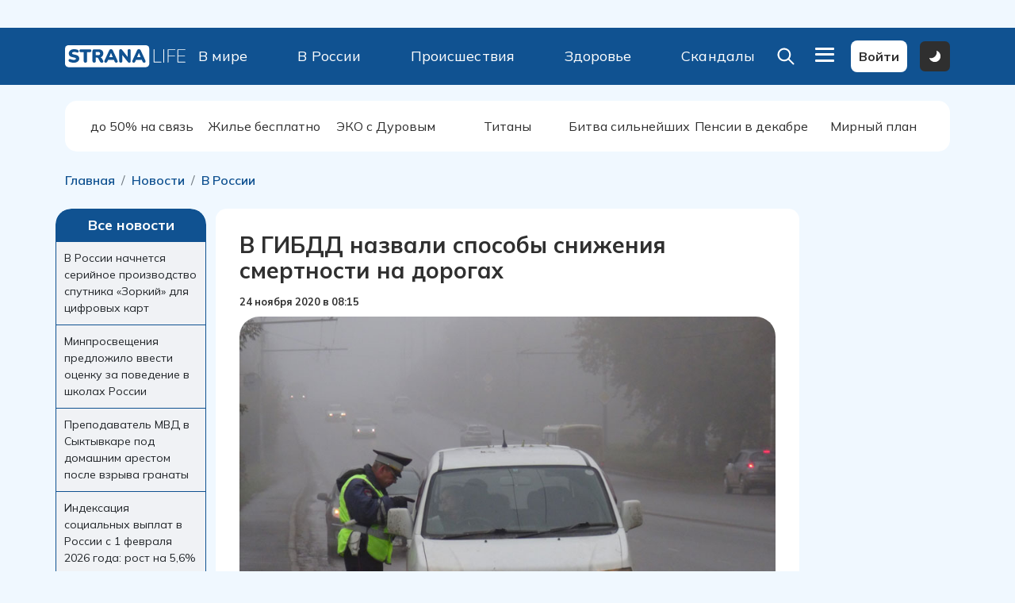

--- FILE ---
content_type: text/html; charset=UTF-8
request_url: https://strana.life/news/v_rossii/v_gibdd_nazvali_sposoby_snizhenija_smertnosti_na_dorogakh/
body_size: 57569
content:
<!DOCTYPE html>
<html lang="ru">

<head>


    <meta http-equiv="Content-Type" content="text/html; charset=UTF-8" />
<meta name="robots" content="index, follow" />
<meta name="keywords" content="в гибдд назвали способы снижения смертности на дорогах" />
<meta name="description" content="В ГИБДД назвали способы снижения смертности на дорогах &#128226; Новости В России &#127381; Главные новости России и мира сегодня" />
<link href="/bitrix/css/luxar.disclaimer/style.css?17184521771727" type="text/css"  rel="stylesheet" />
<link href="/bitrix/css/luxar.disclaimer/themes/light.css?1718452177424" type="text/css"  rel="stylesheet" />
<link href="/bitrix/js/ui/design-tokens/dist/ui.design-tokens.min.css?171845218323463" type="text/css"  rel="stylesheet" />
<link href="/local/templates/strana/components/bitrix/breadcrumb/breadcrumb_v2/style.min.css?1727170836470" type="text/css"  rel="stylesheet" />
<link href="/local/templates/strana/components/bitrix/news/news/bitrix/news.detail/new/style.css?17381385593239" type="text/css"  rel="stylesheet" />
<link href="/local/templates/strana/components/bitrix/system.auth.form/comments/style.min.css?1727170836424" type="text/css"  rel="stylesheet" />
<link href="/local/templates/strana/components/bitrix/catalog.comments/.default/style.min.css?17271708363822" type="text/css"  rel="stylesheet" />
<link href="/bitrix/panel/main/popup.min.css?171845218420774" type="text/css"  rel="stylesheet" />
<link href="/bitrix/components/bitrix/blog/templates/.default/style.min.css?171845216930185" type="text/css"  rel="stylesheet" />
<link href="/bitrix/components/bitrix/blog/templates/.default/themes/green/style.css?17184521691140" type="text/css"  rel="stylesheet" />
<link href="/local/templates/strana/components/bitrix/catalog.comments/.default/themes/blue/style.css?172717083624" type="text/css"  rel="stylesheet" />
<link href="/local/templates/strana/components/bitrix/news.list/detail-news_sub-news/style.css?1735218747154" type="text/css"  rel="stylesheet" />
<link href="/local/templates/strana/components/bitrix/menu/top_v3/style.css?1727171741414" type="text/css"  data-template-style="true"  rel="stylesheet" />
<link href="/local/templates/strana/components/bitrix/menu/top_v2/style.css?1727171741414" type="text/css"  data-template-style="true"  rel="stylesheet" />
<link href="/local/templates/strana/components/bitrix/menu/megamenu-footer_v2/style.css?1727171741193" type="text/css"  data-template-style="true"  rel="stylesheet" />
<link href="/local/templates/strana/template_styles.css?173528428513589" type="text/css"  data-template-style="true"  rel="stylesheet" />
<script>if(!window.BX)window.BX={};if(!window.BX.message)window.BX.message=function(mess){if(typeof mess==='object'){for(let i in mess) {BX.message[i]=mess[i];} return true;}};</script>
<script>(window.BX||top.BX).message({"JS_CORE_LOADING":"Загрузка...","JS_CORE_NO_DATA":"- Нет данных -","JS_CORE_WINDOW_CLOSE":"Закрыть","JS_CORE_WINDOW_EXPAND":"Развернуть","JS_CORE_WINDOW_NARROW":"Свернуть в окно","JS_CORE_WINDOW_SAVE":"Сохранить","JS_CORE_WINDOW_CANCEL":"Отменить","JS_CORE_WINDOW_CONTINUE":"Продолжить","JS_CORE_H":"ч","JS_CORE_M":"м","JS_CORE_S":"с","JSADM_AI_HIDE_EXTRA":"Скрыть лишние","JSADM_AI_ALL_NOTIF":"Показать все","JSADM_AUTH_REQ":"Требуется авторизация!","JS_CORE_WINDOW_AUTH":"Войти","JS_CORE_IMAGE_FULL":"Полный размер"});</script>

<script src="/bitrix/js/main/core/core.min.js?1741931344225353"></script>

<script>BX.Runtime.registerExtension({"name":"main.core","namespace":"BX","loaded":true});</script>
<script>BX.setJSList(["\/bitrix\/js\/main\/core\/core_ajax.js","\/bitrix\/js\/main\/core\/core_promise.js","\/bitrix\/js\/main\/polyfill\/promise\/js\/promise.js","\/bitrix\/js\/main\/loadext\/loadext.js","\/bitrix\/js\/main\/loadext\/extension.js","\/bitrix\/js\/main\/polyfill\/promise\/js\/promise.js","\/bitrix\/js\/main\/polyfill\/find\/js\/find.js","\/bitrix\/js\/main\/polyfill\/includes\/js\/includes.js","\/bitrix\/js\/main\/polyfill\/matches\/js\/matches.js","\/bitrix\/js\/ui\/polyfill\/closest\/js\/closest.js","\/bitrix\/js\/main\/polyfill\/fill\/main.polyfill.fill.js","\/bitrix\/js\/main\/polyfill\/find\/js\/find.js","\/bitrix\/js\/main\/polyfill\/matches\/js\/matches.js","\/bitrix\/js\/main\/polyfill\/core\/dist\/polyfill.bundle.js","\/bitrix\/js\/main\/core\/core.js","\/bitrix\/js\/main\/polyfill\/intersectionobserver\/js\/intersectionobserver.js","\/bitrix\/js\/main\/lazyload\/dist\/lazyload.bundle.js","\/bitrix\/js\/main\/polyfill\/core\/dist\/polyfill.bundle.js","\/bitrix\/js\/main\/parambag\/dist\/parambag.bundle.js"]);
</script>
<script>BX.Runtime.registerExtension({"name":"fx","namespace":"window","loaded":true});</script>
<script>BX.Runtime.registerExtension({"name":"ui.design-tokens","namespace":"window","loaded":true});</script>
<script>BX.Runtime.registerExtension({"name":"main.pageobject","namespace":"window","loaded":true});</script>
<script>(window.BX||top.BX).message({"JS_CORE_LOADING":"Загрузка...","JS_CORE_NO_DATA":"- Нет данных -","JS_CORE_WINDOW_CLOSE":"Закрыть","JS_CORE_WINDOW_EXPAND":"Развернуть","JS_CORE_WINDOW_NARROW":"Свернуть в окно","JS_CORE_WINDOW_SAVE":"Сохранить","JS_CORE_WINDOW_CANCEL":"Отменить","JS_CORE_WINDOW_CONTINUE":"Продолжить","JS_CORE_H":"ч","JS_CORE_M":"м","JS_CORE_S":"с","JSADM_AI_HIDE_EXTRA":"Скрыть лишние","JSADM_AI_ALL_NOTIF":"Показать все","JSADM_AUTH_REQ":"Требуется авторизация!","JS_CORE_WINDOW_AUTH":"Войти","JS_CORE_IMAGE_FULL":"Полный размер"});</script>
<script>BX.Runtime.registerExtension({"name":"window","namespace":"window","loaded":true});</script>
<script>(window.BX||top.BX).message({"LANGUAGE_ID":"ru","FORMAT_DATE":"DD.MM.YYYY","FORMAT_DATETIME":"DD.MM.YYYY HH:MI:SS","COOKIE_PREFIX":"BITRIX_SM","SERVER_TZ_OFFSET":"18000","UTF_MODE":"Y","SITE_ID":"s2","SITE_DIR":"\/","USER_ID":"","SERVER_TIME":1768651520,"USER_TZ_OFFSET":0,"USER_TZ_AUTO":"Y","bitrix_sessid":"d4773679b73c220af3c011ae11f303fa"});</script>


<script src="/bitrix/js/main/core/core_fx.min.js?17184521789768"></script>
<script src="/bitrix/js/luxar.disclaimer/script.js?17184521774198"></script>
<script src="/bitrix/js/main/pageobject/pageobject.min.js?1718452177570"></script>
<script src="/bitrix/js/main/core/core_window.min.js?171845217876324"></script>
<script>BX.ready(function(){luxarDisclaimer.params={'text':'Сайт использует файлы cookies и сервис сбора технических данных его посетителей.<br>Продолжая использовать данный ресурс, вы автоматически соглашаетесь с использованием данных технологий.','theme':'light','position':'bottom','size':'small','time':'30','button_on':'Y','button_text':'Принимаю'};luxarDisclaimer.show();});</script>
<script data-skip-moving="true">window.yaContextCb=window.yaContextCb||[]</script><script src="https://yandex.ru/ads/system/context.js"  data-skip-moving="true" async></script>



<script src="/local/templates/strana/components/bitrix/catalog.comments/.default/script.min.js?17271708365833"></script>
<script>var _ba = _ba || []; _ba.push(["aid", "3214ab09ece60318553fd7b8dc95ec65"]); _ba.push(["host", "strana.life"]); (function() {var ba = document.createElement("script"); ba.type = "text/javascript"; ba.async = true;ba.src = (document.location.protocol == "https:" ? "https://" : "http://") + "bitrix.info/ba.js";var s = document.getElementsByTagName("script")[0];s.parentNode.insertBefore(ba, s);})();</script>




	

    
    <title>В ГИБДД назвали способы снижения смертности на дорогах &#128226; - Страна Лайф</title>
    <link rel="icon" href="/favicon.ico">         <!--<link href="https://cdn.jsdelivr.net/npm/bootstrap@5.2.3/dist/css/bootstrap.min.css" rel="stylesheet" integrity="sha384-rbsA2VBKQhggwzxH7pPCaAqO46MgnOM80zW1RWuH61DGLwZJEdK2Kadq2F9CUG65" crossorigin="anonymous">-->
    <link rel="stylesheet" href="/local/templates/strana/assets/css/bootstrap/bootstrap.min.css">
    <link rel="stylesheet" href="/local/templates/strana/assets/css/style.css?rand=1768651519">
    
    				<link rel="stylesheet" title="theme" type="text/css" href="/local/templates/strana/theme-light.css">
		
    <!--    <link rel="stylesheet" title="theme" type="text/css" href="styles/--><!--.css" id="theme-link">-->


    <!--    <link rel="stylesheet" title="theme" href="--><!--/assets/css/theme-dark.css" media="(prefers-color-scheme: dark)">-->
    <!--    <link rel="stylesheet" title="theme" href="--><!--/assets/css/theme-light.css" media="(prefers-color-scheme: no-preference), (prefers-color-scheme: light)">-->

    <meta name="yandex-verification" content="283a933b39140166" />
    <meta charset="UTF-8">
    <meta name="viewport" content="width=device-width, initial-scale=1">
    <meta name="twitter:card" content="summary_large_image" />
    <link rel="stylesheet" href="/local/templates/strana/assets/splidejs/dist/css/themes/splide-sea-green.min.css">
    <link rel="stylesheet" href="/local/templates/strana/assets/js/swiper/swiper-bundle.min.css" />

    <link rel="stylesheet" href="/local/templates/strana/assets/js/fancybox/fancyboxudm.css" />
    <script src="https://ajax.googleapis.com/ajax/libs/jquery/3.6.1/jquery.min.js"></script>
    <script src="/local/templates/strana/assets/js/fancybox/fancyboxumd.js"></script>
    <script src="/local/templates/strana/script.js"></script>
    <!--    <script src="//maxcdn.bootstrapcdn.com/bootstrap/4.0.0/js/bootstrap.min.js"></script>-->
    <meta property="og:title" content="В ГИБДД назвали способы снижения смертности на дорогах &#128226;" /><meta property="og:description" content="В ГИБДД назвали способы снижения смертности на дорогах &#128226; Новости В России &#127381; Главные новости России и мира сегодня" /><meta property="og:image" content="https://strana.life/upload/iblock/443/i03qcltdi0phruh2izgkvh4vbsijp4jp.jpg" />


    <meta name="zen-verification" content="OvEZ2Y0yESu9enx7GHjvpCtC40rBB4R8sLYxYy7wKtfsMHzB8FhwuPDXSsqWajbZ" />


    <!-- Yandex.Metrika counter -->
    <script type="text/javascript">
        (function(m, e, t, r, i, k, a) {
            m[i] = m[i] || function() {
                (m[i].a = m[i].a || []).push(arguments)
            };
            m[i].l = 1 * new Date();
            for (var j = 0; j < document.scripts.length; j++) {
                if (document.scripts[j].src === r) {
                    return;
                }
            }
            k = e.createElement(t), a = e.getElementsByTagName(t)[0], k.async = 1, k.src = r, a.parentNode.insertBefore(k, a)
        })
        (window, document, "script", "https://mc.yandex.ru/metrika/tag.js", "ym");

        ym(28170666, "init", {
            clickmap: true,
            trackLinks: true,
            accurateTrackBounce: true
        });
    </script>
    <noscript>
        <div><img src="https://mc.yandex.ru/watch/28170666" style="position:absolute; left:-9999px;" alt="" /></div>
    </noscript>
    <!-- /Yandex.Metrika counter -->


<!-- Yandex.RTB -->
<script>window.yaContextCb=window.yaContextCb||[]</script>
<script src="https://yandex.ru/ads/system/context.js" async></script>


<!-- Для видео рекламы - иначе она пролистывает страницу -->
<style>#mv-wrapper{position: fixed; z-index: 10;}</style>


<!--  Adwile  -->
<script async src="https://jsn.24smi.net/smi.js"></script>

<!-- Gnezdo2 -->
<script src='https://news.2xclock.com/loader.min.js' crossorigin='use-credentials' async></script>
<script>
    (function(w, d, c, s, t){
        w[c] = w[c] || [];
        w[c].push(function(){
            gnezdo.create({
                
                tizerId: 368191,
            });
        });
    })(window, document, 'gnezdoAsyncCallbacks');
</script>    
    </head>

<body class="newsv_rossiiv_gibdd_nazvali_sposoby_snizhenija_smertnosti_na_dorogakh_page" style="padding-right: 7px;    overflow: hidden;">

    <!-- Yandex.RTB R-A-465829-11 -->
<script>
window.yaContextCb.push(() => {
    Ya.Context.AdvManager.render({
        "blockId": "R-A-465829-11",
        "type": "fullscreen",
        "platform": "touch"
    })
})
</script>

<!-- Видео реклама -->
<script type="text/javascript">
  (
    () => {
      const script = document.createElement("script");
      script.src = "https://cdn1.moe.video/p/cr.js";
      script.onload = () => {
        addContentRoll({
	width: '100%',
	placement: 11501,
	promo: true,
	advertCount: 50,
	slot: 'page',
	sound: 'onclick',
	deviceMode: 'all',
	background: 'none',
	fly:{
		mode: 'stick',
		width: 445,
		closeSecOffset: 5,
		position: 'bottom-right',
		indent:{
			left: 0,
			right: 0,
			top: 0,
			bottom: 0,
                },
		positionMobile: 'bottom',
            },
        });
      };
      document.body.append(script);
    }
  )()
</script>
<!-- / Видео реклама -->

    <!--LiveInternet counter-->
    <script>
        new Image().src = "https://counter.yadro.ru/hit;HoldingGorodaLife?r" +
            escape(document.referrer) + ((typeof(screen) == "undefined") ? "" :
                ";s" + screen.width + "*" + screen.height + "*" + (screen.colorDepth ?
                    screen.colorDepth : screen.pixelDepth)) + ";u" + escape(document.URL) +
            ";h" + escape(document.title.substring(0, 150)) +
            ";" + Math.random();
    </script><!--/LiveInternet-->

    <!-- Yandex.RTB R-A-465829-5 -->
   <!--<script>
        window.yaContextCb.push(() => {
            Ya.Context.AdvManager.render({
                "blockId": "R-A-465829-5",
                "type": "floorAd",
                "platform": "touch"
            })
        })
    </script>-->

<!-- Top.Mail.Ru counter -->
<script type="text/javascript">
var _tmr = window._tmr || (window._tmr = []);
_tmr.push({id: "3635671", type: "pageView", start: (new Date()).getTime()});
(function (d, w, id) {
  if (d.getElementById(id)) return;
  var ts = d.createElement("script"); ts.type = "text/javascript"; ts.async = true; ts.id = id;
  ts.src = "https://top-fwz1.mail.ru/js/code.js";
  var f = function () {var s = d.getElementsByTagName("script")[0]; s.parentNode.insertBefore(ts, s);};
  if (w.opera == "[object Opera]") { d.addEventListener("DOMContentLoaded", f, false); } else { f(); }
})(document, window, "tmr-code");
</script>
<noscript><div><img src="https://top-fwz1.mail.ru/counter?id=3635671;js=na" style="position:absolute;left:-9999px;" alt="Top.Mail.Ru" /></div></noscript>
<!-- /Top.Mail.Ru counter -->

    
    <div class="topper_reklama">
        <div id="comp_6be8f80ec426f40a226b717a4027958b">      <section class="section__upper-title" style="margin-bottom:15px">
      <div class="container">
        <div class="justify-content-center d-flex align-items-center upper-item">
                          
          <div class="me-5 pt-3 pt-lg-0 position-relative" id="bx_3218110189_93746">
            <!-- Yandex.RTB R-A-465829-4 -->
<div id="yandex_rtb_R-A-465829-4"></div>
<script>window.yaContextCb.push(()=>{
	Ya.Context.AdvManager.render({
		"blockId": "R-A-465829-4",
		"renderTo": "yandex_rtb_R-A-465829-4"
	})
})
</script>                <div class="news-preview-tex text-center"></div>
          </div>

        
                </div>
      </div>
    </section>
  </div></div>



    <header class="header_block">
        <div class="header__desktop">
            <div class="container">
                <div class="d-flex justify-content-between align-items-center">
                    <div>
                        <a href="/">
                            <svg width="153" viewBox="0 0 1281 264" fill="none" xmlns="http://www.w3.org/2000/svg"> <rect y="15.7708" width="889.632" height="228.878" rx="37.227" fill="white"/> <path d="M92.424 198.132C87.2564 198.132 81.8304 197.744 76.146 196.969C70.5909 196.323 65.2941 195.289 60.2556 193.868C55.2172 192.447 50.6956 190.768 46.6907 188.83C43.2025 187.15 40.7479 184.954 39.3268 182.241C37.9057 179.399 37.389 176.428 37.7766 173.327C38.1641 170.227 39.2622 167.514 41.0709 165.188C42.8796 162.734 45.2696 161.119 48.241 160.344C51.2123 159.439 54.5713 159.827 58.3178 161.506C63.227 163.832 68.7822 165.64 74.9833 166.932C81.1845 168.224 86.998 168.87 92.424 168.87C100.951 168.87 106.893 167.772 110.252 165.576C113.74 163.25 115.484 160.408 115.484 157.049C115.484 154.078 114.257 151.688 111.803 149.879C109.477 148.07 105.278 146.52 99.2065 145.228L76.5336 140.384C64.1314 137.8 54.8943 133.278 48.8223 126.819C42.7504 120.359 39.7144 112.026 39.7144 101.82C39.7144 95.1025 41.0709 89.0305 43.7839 83.6045C46.6261 78.0494 50.5664 73.3339 55.6048 69.4582C60.7724 65.5825 66.8443 62.6111 73.8206 60.5441C80.9261 58.3479 88.8067 57.2497 97.4624 57.2497C104.18 57.2497 110.963 58.0249 117.81 59.5752C124.786 60.9963 130.793 63.1925 135.832 66.1639C138.803 67.7141 140.935 69.8458 142.227 72.5588C143.519 75.2718 144.035 78.1139 143.777 81.0853C143.519 83.9275 142.485 86.4467 140.677 88.643C138.997 90.8392 136.672 92.3249 133.7 93.1C130.858 93.746 127.435 93.2292 123.43 91.5497C119.683 89.8703 115.42 88.6429 110.64 87.8678C105.989 86.9635 101.467 86.5113 97.0749 86.5113C92.2948 86.5113 88.2253 87.0927 84.8664 88.2554C81.5074 89.2889 78.9236 90.8392 77.115 92.9062C75.4355 94.9733 74.5958 97.3633 74.5958 100.076C74.5958 102.789 75.6939 105.115 77.8901 107.053C80.2155 108.861 84.4142 110.411 90.4862 111.703L112.965 116.548C125.497 119.261 134.863 123.718 141.064 129.919C147.265 136.12 150.366 144.195 150.366 154.142C150.366 160.86 149.009 166.932 146.296 172.358C143.583 177.784 139.708 182.435 134.669 186.311C129.631 190.057 123.559 192.964 116.453 195.031C109.348 197.098 101.338 198.132 92.424 198.132ZM215.036 197.744C209.351 197.744 204.959 196.194 201.858 193.093C198.758 189.863 197.207 185.406 197.207 179.722V88.4492H166.783C162.003 88.4492 158.321 87.2219 155.737 84.7673C153.283 82.1834 152.055 78.5661 152.055 73.9153C152.055 69.1352 153.283 65.5179 155.737 63.0633C158.321 60.6087 162.003 59.3814 166.783 59.3814H263.288C268.068 59.3814 271.685 60.6087 274.14 63.0633C276.724 65.5179 278.016 69.1352 278.016 73.9153C278.016 78.5661 276.724 82.1834 274.14 84.7673C271.685 87.2219 268.068 88.4492 263.288 88.4492H232.864V179.722C232.864 185.406 231.378 189.863 228.407 193.093C225.435 196.194 220.978 197.744 215.036 197.744ZM307.579 197.744C301.894 197.744 297.502 196.194 294.401 193.093C291.301 189.863 289.75 185.406 289.75 179.722V77.4034C289.75 71.5898 291.301 67.1328 294.401 64.0322C297.631 60.9317 302.088 59.3814 307.772 59.3814H355.444C370.946 59.3814 382.897 63.1925 391.294 70.8147C399.82 78.3077 404.084 88.7721 404.084 102.208C404.084 110.864 402.146 118.421 398.27 124.881C394.524 131.211 389.033 136.12 381.798 139.608C374.693 142.967 365.908 144.647 355.444 144.647L356.994 141.159H366.296C371.851 141.159 376.76 142.515 381.023 145.228C385.287 147.812 388.839 151.817 391.681 157.243L401.371 174.684C403.438 178.43 404.407 182.112 404.278 185.729C404.148 189.218 402.727 192.124 400.014 194.45C397.43 196.646 393.619 197.744 388.581 197.744C383.542 197.744 379.408 196.711 376.179 194.644C373.078 192.576 370.3 189.347 367.846 184.954L350.211 152.592C348.661 149.75 346.659 147.812 344.204 146.779C341.879 145.616 339.166 145.034 336.065 145.034H325.407V179.722C325.407 185.406 323.921 189.863 320.95 193.093C317.978 196.194 313.521 197.744 307.579 197.744ZM325.407 119.842H349.049C355.896 119.842 361.128 118.486 364.745 115.773C368.363 113.06 370.171 108.861 370.171 103.177C370.171 97.7509 368.363 93.6814 364.745 90.9684C361.128 88.1262 355.896 86.7051 349.049 86.7051H325.407V119.842ZM430.319 197.744C426.314 197.744 422.955 196.84 420.242 195.031C417.529 193.093 415.85 190.509 415.204 187.28C414.558 183.921 415.139 180.174 416.948 176.04L465.2 72.1712C467.526 67.1328 470.368 63.4509 473.727 61.1254C477.215 58.8 481.155 57.6373 485.548 57.6373C489.94 57.6373 493.751 58.8 496.981 61.1254C500.34 63.4509 503.247 67.1328 505.701 72.1712L553.954 176.04C556.021 180.174 556.732 183.921 556.086 187.28C555.569 190.639 553.954 193.222 551.241 195.031C548.657 196.84 545.427 197.744 541.552 197.744C536.384 197.744 532.379 196.581 529.537 194.256C526.824 191.931 524.369 188.184 522.173 183.016L511.709 158.406L525.274 168.289H445.434L459.193 158.406L448.729 183.016C446.403 188.184 444.013 191.931 441.558 194.256C439.104 196.581 435.357 197.744 430.319 197.744ZM485.16 96.5882L462.681 150.267L457.255 140.965H513.647L508.221 150.267L485.548 96.5882H485.16ZM588.389 197.744C582.963 197.744 578.829 196.323 575.986 193.481C573.144 190.639 571.723 186.44 571.723 180.885V75.2718C571.723 69.5874 573.144 65.2595 575.986 62.2881C578.829 59.1876 582.575 57.6373 587.226 57.6373C591.36 57.6373 594.59 58.4124 596.915 59.9627C599.241 61.513 601.824 64.0968 604.667 67.7141L666.097 144.453H660.671V74.3028C660.671 68.8769 662.027 64.7428 664.74 61.9006C667.582 59.0584 671.716 57.6373 677.142 57.6373C682.568 57.6373 686.638 59.0584 689.351 61.9006C692.193 64.7428 693.614 68.8769 693.614 74.3028V181.66C693.614 186.569 692.322 190.509 689.738 193.481C687.155 196.323 683.666 197.744 679.274 197.744C674.881 197.744 671.393 196.969 668.81 195.419C666.355 193.739 663.707 191.155 660.864 187.667L599.434 110.734H604.86V180.885C604.86 186.44 603.439 190.639 600.597 193.481C597.884 196.323 593.815 197.744 588.389 197.744ZM724.971 197.744C720.966 197.744 717.607 196.84 714.894 195.031C712.181 193.093 710.502 190.509 709.856 187.28C709.21 183.921 709.791 180.174 711.6 176.04L759.852 72.1712C762.178 67.1328 765.02 63.4509 768.379 61.1254C771.867 58.8 775.807 57.6373 780.2 57.6373C784.592 57.6373 788.403 58.8 791.633 61.1254C794.992 63.4509 797.899 67.1328 800.353 72.1712L848.606 176.04C850.673 180.174 851.384 183.921 850.738 187.28C850.221 190.639 848.606 193.222 845.893 195.031C843.309 196.84 840.079 197.744 836.204 197.744C831.036 197.744 827.031 196.581 824.189 194.256C821.476 191.931 819.021 188.184 816.825 183.016L806.361 158.406L819.926 168.289H740.086L753.845 158.406L743.381 183.016C741.055 188.184 738.665 191.931 736.21 194.256C733.756 196.581 730.009 197.744 724.971 197.744ZM779.812 96.5882L757.333 150.267L751.907 140.965H808.299L802.873 150.267L780.2 96.5882H779.812Z" fill="#105291"/> <path d="M940.402 196C939.11 196 938.076 195.612 937.301 194.837C936.526 194.062 936.139 193.029 936.139 191.737V62.4819C936.139 61.0608 936.462 60.0273 937.107 59.3814C937.883 58.6062 938.916 58.2187 940.208 58.2187C941.5 58.2187 942.469 58.6062 943.115 59.3814C943.89 60.0273 944.278 61.0608 944.278 62.4819V188.442H1014.04C1015.46 188.442 1016.49 188.765 1017.14 189.411C1017.92 190.057 1018.3 190.962 1018.3 192.124C1018.3 193.416 1017.92 194.385 1017.14 195.031C1016.49 195.677 1015.46 196 1014.04 196H940.402ZM1042.4 197.163C1041.11 197.163 1040.07 196.775 1039.3 196C1038.65 195.225 1038.33 194.191 1038.33 192.899V62.4819C1038.33 61.0608 1038.65 60.0273 1039.3 59.3814C1040.07 58.6062 1041.11 58.2187 1042.4 58.2187C1043.69 58.2187 1044.66 58.6062 1045.31 59.3814C1046.08 60.0273 1046.47 61.0608 1046.47 62.4819V192.899C1046.47 194.191 1046.15 195.225 1045.5 196C1044.85 196.775 1043.82 197.163 1042.4 197.163ZM1088.59 197.163C1087.04 197.163 1085.82 196.775 1084.91 196C1084.14 195.096 1083.75 193.868 1083.75 192.318V64.226C1083.75 62.6757 1084.14 61.513 1084.91 60.7379C1085.82 59.8335 1087.04 59.3814 1088.59 59.3814H1161.07C1162.36 59.3814 1163.33 59.7043 1163.98 60.3503C1164.75 60.9962 1165.14 61.9006 1165.14 63.0633C1165.14 64.3552 1164.75 65.3241 1163.98 65.9701C1163.33 66.616 1162.36 66.939 1161.07 66.939H1091.89V122.943H1157.19C1158.48 122.943 1159.45 123.266 1160.1 123.912C1160.87 124.558 1161.26 125.462 1161.26 126.625C1161.26 127.917 1160.87 128.886 1160.1 129.532C1159.45 130.178 1158.48 130.501 1157.19 130.501H1091.89V192.318C1091.89 195.548 1090.79 197.163 1088.59 197.163ZM1192.49 196C1190.94 196 1189.71 195.612 1188.81 194.837C1188.03 193.933 1187.64 192.706 1187.64 191.155V64.226C1187.64 62.6757 1188.03 61.513 1188.81 60.7379C1189.71 59.8335 1190.94 59.3814 1192.49 59.3814H1266.9C1268.19 59.3814 1269.16 59.7043 1269.81 60.3503C1270.58 60.9962 1270.97 61.9006 1270.97 63.0633C1270.97 64.3552 1270.58 65.3241 1269.81 65.9701C1269.16 66.616 1268.19 66.939 1266.9 66.939H1195.78V122.943H1263.03C1264.32 122.943 1265.29 123.266 1265.93 123.912C1266.71 124.558 1267.1 125.462 1267.1 126.625C1267.1 127.917 1266.71 128.886 1265.93 129.532C1265.29 130.178 1264.32 130.501 1263.03 130.501H1195.78V188.442H1266.9C1268.19 188.442 1269.16 188.765 1269.81 189.411C1270.58 190.057 1270.97 190.962 1270.97 192.124C1270.97 193.416 1270.58 194.385 1269.81 195.031C1269.16 195.677 1268.19 196 1266.9 196H1192.49Z" fill="white"/> </svg>                        </a>

                    </div>

                    <div class="menu-head-search search-page" id="search_inner" style="height: 45px">
                        <div class="search-page">
                            <form method="get" action="/search/">
                                                                    <!--                                <input style="width: 35vw" type="text" class="form-control me-3 form-control-lg" placeholder="Введите для поиска" aria-label="Recipient's username" aria-describedby="button-addon2" name="q" value="--><!--">-->
                                    <!---->
                                    <input style="width: 35vw" type="text" name="q" value="" size="40" />
                                                                                                &nbsp;<input type="submit" value="Искать" />
                                <input type="hidden" name="how" value="d" />
                                                            </form><br />

                            
                                                                                                                </div>



                    </div>

                    <div id="menu_inner" class="active_block justify-content-between align-items-center header-links w-50 "><div><a href="/news/v_mire/">В мире</a></div>
<div><a href="/news/v_rossii/">В России</a></div>
<div><a href="/news/proisshestviya_i_kriminal/">Происшествия</a></div>
<div><a href="/news/zdorove_i_ekologiya/">Здоровье</a></div>
<div><a href="/news/skandaly_i_sensatsii/">Скандалы</a></div>
</div>
                    <div class="d-flex justify-content-between align-items-center">
                        <div>
                            <a class="btn btn-after-click1 hidden-block" type="button" id="btn2" value="Click">

                                <svg width="28" height="28" viewBox="0 0 40 32" fill="none" xmlns="http://www.w3.org/2000/svg">
                                    <line x1="7.14209" y1="29.5978" x2="32.5979" y2="4.142" stroke="white" stroke-width="4" stroke-linecap="round" />
                                    <line x1="2" y1="-2" x2="38" y2="-2" transform="matrix(-0.707107 -0.707107 -0.707107 0.707107 32.2842 32.2842)" stroke="white" stroke-width="4" stroke-linecap="round" />
                                </svg>

                            </a>
                        </div>
                        <div>
                            <a class="btn btn-after-click" type="button" id="btn1" value="Click">
                                <!--                        <a class="btn" data-bs-toggle="modal" href="#my-modal" role="button">-->
                                <svg width="28" height="28" viewBox="0 0 28 28" fill="none" xmlns="http://www.w3.org/2000/svg">
                                    <path fill-rule="evenodd" clip-rule="evenodd" d="M19.767 17.8653L26.9403 25.0387C27.1925 25.291 27.3341 25.6331 27.3339 25.9898C27.3338 26.3465 27.192 26.6885 26.9397 26.9407C26.6874 27.1928 26.3452 27.3344 25.9885 27.3342C25.6318 27.3341 25.2898 27.1923 25.0377 26.94L17.8643 19.7667C15.72 21.4276 13.0234 22.2092 10.3232 21.9525C7.62298 21.6958 5.12198 20.42 3.32898 18.3848C1.53598 16.3496 0.585662 13.7077 0.671344 10.9967C0.757026 8.28569 1.87228 5.70913 3.79022 3.79119C5.70816 1.87325 8.28471 0.758002 10.9957 0.672321C13.7068 0.586639 16.3486 1.53696 18.3838 3.32996C20.419 5.12296 21.6948 7.62395 21.9515 10.3242C22.2082 13.0244 21.4266 15.7209 19.7657 17.8653H19.767ZM11.3337 19.3333C13.4554 19.3333 15.4902 18.4905 16.9905 16.9902C18.4908 15.4899 19.3337 13.4551 19.3337 11.3333C19.3337 9.21159 18.4908 7.17676 16.9905 5.67646C15.4902 4.17617 13.4554 3.33332 11.3337 3.33332C9.21194 3.33332 7.17711 4.17617 5.67682 5.67646C4.17653 7.17676 3.33368 9.21159 3.33368 11.3333C3.33368 13.4551 4.17653 15.4899 5.67682 16.9902C7.17711 18.4905 9.21194 19.3333 11.3337 19.3333Z" fill="white" />
                                </svg>
                            </a>
                            <div id="my-modal" class="modal fade search" tabindex="-1" role="dialog" aria-labelledby="my-modal-title" aria-hidden="true">
                                <div class="modal-dialog modal-dialog-centered  modal-xl" role="document">
                                    <div class="modal-content">
                                        <button class="close d-sm-none" data-dismiss="modal" aria-label="Close">
                                            <span aria-hidden="true">&times;</span>
                                        </button>
                                        <div class="modal-body">
                                            <div class="container">
                                                <form method="get" action="/search/">
                                                    <div class="form-row">
                                                        <div class="input-group">
                                                            <input type="text" class="form-control me-3 form-control-lg" placeholder="" aria-label="Recipient's username" aria-describedby="button-addon2" name="q" value="">
                                                            <div class="input-group-append me-3">
                                                                <button class="btn btn-lg btn-link text-white bg-dark" type="submit">
                                                                    <svg width="28" height="28" viewBox="0 0 28 28" fill="none" xmlns="http://www.w3.org/2000/svg">
                                                                        <path fill-rule="evenodd" clip-rule="evenodd" d="M19.767 17.8653L26.9403 25.0387C27.1925 25.291 27.3341 25.6331 27.3339 25.9898C27.3338 26.3465 27.192 26.6885 26.9397 26.9407C26.6874 27.1928 26.3452 27.3344 25.9885 27.3342C25.6318 27.3341 25.2898 27.1923 25.0377 26.94L17.8643 19.7667C15.72 21.4276 13.0234 22.2092 10.3232 21.9525C7.62298 21.6958 5.12198 20.42 3.32898 18.3848C1.53598 16.3496 0.585662 13.7077 0.671344 10.9967C0.757026 8.28569 1.87228 5.70913 3.79022 3.79119C5.70816 1.87325 8.28471 0.758002 10.9957 0.672321C13.7068 0.586639 16.3486 1.53696 18.3838 3.32996C20.419 5.12296 21.6948 7.62395 21.9515 10.3242C22.2082 13.0244 21.4266 15.7209 19.7657 17.8653H19.767ZM11.3337 19.3333C13.4554 19.3333 15.4902 18.4905 16.9905 16.9902C18.4908 15.4899 19.3337 13.4551 19.3337 11.3333C19.3337 9.21159 18.4908 7.17676 16.9905 5.67646C15.4902 4.17617 13.4554 3.33332 11.3337 3.33332C9.21194 3.33332 7.17711 4.17617 5.67682 5.67646C4.17653 7.17676 3.33368 9.21159 3.33368 11.3333C3.33368 13.4551 4.17653 15.4899 5.67682 16.9902C7.17711 18.4905 9.21194 19.3333 11.3337 19.3333Z" fill="white" />
                                                                    </svg>
                                                                </button>
                                                            </div>
                                                            <div class="input-group-append">
                                                                <button class="btn btn-lg text-white bg-dark d-sm-block d-none" type="button" data-bs-dismiss="modal" aria-label="Close">
                                                                    &times;
                                                                </button>
                                                            </div>
                                                        </div>
                                                    </div>
                                                </form>
                                            </div>
                                        </div>
                                    </div>
                                </div>
                            </div>

                        </div>
                        <div>
                            <div class="">
                                <div class="d-flex justify-content-between">
                                    <a class="nav-button ml-auto mx-2">
                                        <span id="nav-icon3">
                                            <span></span>
                                            <span></span>
                                            <span></span>

                                        </span>
                                    </a>
                                </div>
                            </div> <!--navbar end-->

                            <div class="bg-grey-blur-non">

                            </div><!--main-menu end-->
                        </div>

                        <div class="ps-2 is-actived">
                            <a href="/personal/" class="btn-white-header fw-bold py-3 px-4">
                                Войти                            </a>
                        </div>
                        <div class="ms-3">
                            <div class="theme">
                                <svg width="48" class="changeTheme" height="48" data-theme="dark" viewBox="0 0 48 48" fill="none" xmlns="http://www.w3.org/2000/svg" style="display: none;">
                                    <rect width="48" height="48" rx="8" fill="#2F2F2F" />
                                    <path d="M17.6716 26.8687C22.751 26.8687 26.8686 22.751 26.8686 17.6716C26.8686 16.7425 26.7308 15.8455 26.4746 15C30.251 16.1446 33 19.6528 33 23.803C33 28.8824 28.8823 33 23.803 33C19.6527 33 16.1446 30.251 15 26.4746C15.8455 26.7309 16.7424 26.8687 17.6716 26.8687Z" fill="white" />
                                </svg>
                                <svg class="changeTheme" data-theme="light" width="48" height="48" viewBox="0 0 50 48" fill="none" xmlns="http://www.w3.org/2000/svg">
                                    <rect width="48" height="48" rx="8" fill="#2F2F2F" />
                                    <path d="M32.3667 24.5C32.3667 25.957 31.9346 27.3813 31.1252 28.5927C30.3157 29.8041 29.1652 30.7483 27.8191 31.3059C26.473 31.8635 24.9918 32.0094 23.5628 31.7251C22.1338 31.4409 20.8212 30.7393 19.791 29.709C18.7607 28.6788 18.0591 27.3662 17.7749 25.9372C17.4906 24.5082 17.6365 23.027 18.1941 21.6809C18.7517 20.3348 19.6959 19.1843 20.9073 18.3748C22.1187 17.5654 23.543 17.1333 25 17.1333C26.9529 17.1362 28.825 17.9132 30.2059 19.2941C31.5868 20.675 32.3638 22.5471 32.3667 24.5ZM25 15.4C25.2299 15.4 25.4503 15.3087 25.6128 15.1462C25.7754 14.9836 25.8667 14.7632 25.8667 14.5333V12.3667C25.8667 12.1368 25.7754 11.9164 25.6128 11.7538C25.4503 11.5913 25.2299 11.5 25 11.5C24.7701 11.5 24.5497 11.5913 24.3872 11.7538C24.2246 11.9164 24.1333 12.1368 24.1333 12.3667V14.5333C24.1333 14.7632 24.2246 14.9836 24.3872 15.1462C24.5497 15.3087 24.7701 15.4 25 15.4ZM17.3408 18.065C17.5047 18.2245 17.7243 18.3137 17.9529 18.3137C18.1816 18.3137 18.4012 18.2245 18.565 18.065C18.7271 17.9025 18.8181 17.6824 18.8181 17.4529C18.8181 17.2234 18.7271 17.0033 18.565 16.8408L17.0375 15.3025C16.9598 15.2078 16.8631 15.1305 16.7537 15.0754C16.6443 15.0203 16.5246 14.9888 16.4022 14.9828C16.2799 14.9767 16.1577 14.9964 16.0434 15.0405C15.9291 15.0846 15.8253 15.1521 15.7387 15.2387C15.6521 15.3253 15.5846 15.4291 15.5405 15.5434C15.4964 15.6577 15.4767 15.7799 15.4828 15.9022C15.4888 16.0246 15.5203 16.1443 15.5754 16.2537C15.6305 16.3631 15.7078 16.4598 15.8025 16.5375L17.3408 18.065ZM15.9 24.5C15.9 24.2701 15.8087 24.0497 15.6462 23.8872C15.4836 23.7246 15.2632 23.6333 15.0333 23.6333H12.8667C12.6368 23.6333 12.4164 23.7246 12.2538 23.8872C12.0913 24.0497 12 24.2701 12 24.5C12 24.7299 12.0913 24.9503 12.2538 25.1128C12.4164 25.2754 12.6368 25.3667 12.8667 25.3667H15.0333C15.2632 25.3667 15.4836 25.2754 15.6462 25.1128C15.8087 24.9503 15.9 24.7299 15.9 24.5ZM17.3408 30.935L15.8025 32.4625C15.6398 32.6268 15.5485 32.8487 15.5485 33.08C15.5485 33.3113 15.6398 33.5332 15.8025 33.6975C15.97 33.8547 16.1903 33.9435 16.42 33.9467C16.6501 33.9457 16.8711 33.8565 17.0375 33.6975L18.565 32.1592C18.7144 31.9943 18.7946 31.7783 18.7892 31.5559C18.7837 31.3335 18.6929 31.1217 18.5356 30.9644C18.3783 30.8071 18.1665 30.7163 17.9441 30.7108C17.7217 30.7054 17.5057 30.7856 17.3408 30.935ZM25 33.6C24.7701 33.6 24.5497 33.6913 24.3872 33.8538C24.2246 34.0164 24.1333 34.2368 24.1333 34.4667V36.6333C24.1333 36.8632 24.2246 37.0836 24.3872 37.2462C24.5497 37.4087 24.7701 37.5 25 37.5C25.2299 37.5 25.4503 37.4087 25.6128 37.2462C25.7754 37.0836 25.8667 36.8632 25.8667 36.6333V34.4667C25.8667 34.2368 25.7754 34.0164 25.6128 33.8538C25.4503 33.6913 25.2299 33.6 25 33.6ZM32.6592 30.935C32.4943 30.7856 32.2783 30.7054 32.0559 30.7108C31.8335 30.7163 31.6217 30.8071 31.4644 30.9644C31.3071 31.1217 31.2163 31.3335 31.2108 31.5559C31.2054 31.7783 31.2856 31.9943 31.435 32.1592L32.9625 33.6975C33.1289 33.8565 33.3499 33.9457 33.58 33.9467C33.8097 33.9435 34.03 33.8547 34.1975 33.6975C34.3602 33.5332 34.4515 33.3113 34.4515 33.08C34.4515 32.8487 34.3602 32.6268 34.1975 32.4625L32.6592 30.935ZM37.1333 23.6333H34.9667C34.7368 23.6333 34.5164 23.7246 34.3538 23.8872C34.1913 24.0497 34.1 24.2701 34.1 24.5C34.1 24.7299 34.1913 24.9503 34.3538 25.1128C34.5164 25.2754 34.7368 25.3667 34.9667 25.3667H37.1333C37.3632 25.3667 37.5836 25.2754 37.7462 25.1128C37.9087 24.9503 38 24.7299 38 24.5C38 24.2701 37.9087 24.0497 37.7462 23.8872C37.5836 23.7246 37.3632 23.6333 37.1333 23.6333ZM32.0525 18.3142C32.1651 18.3152 32.2768 18.2936 32.381 18.2508C32.4852 18.2081 32.5798 18.1449 32.6592 18.065L34.1975 16.5375C34.3357 16.3691 34.4063 16.1553 34.3956 15.9378C34.385 15.7202 34.2937 15.5144 34.1397 15.3603C33.9856 15.2063 33.7798 15.115 33.5622 15.1044C33.3447 15.0937 33.1309 15.1643 32.9625 15.3025L31.435 16.8408C31.2729 17.0033 31.1819 17.2234 31.1819 17.4529C31.1819 17.6824 31.2729 17.9025 31.435 18.065C31.5157 18.1462 31.612 18.2101 31.7182 18.253C31.8243 18.2958 31.9381 18.3166 32.0525 18.3142Z" fill="#105291" />
                                </svg>
                            </div>

                        </div>


                    </div>
                </div>
            </div>
        </div>
        <div class="header__mob">
            <div class="d-flex justify-content-between align-items-center px-3 py-2">
                <div>
                    <a href="/">
                        <svg width="153" viewBox="0 0 1281 264" fill="none" xmlns="http://www.w3.org/2000/svg"> <rect y="15.7708" width="889.632" height="228.878" rx="37.227" fill="white"/> <path d="M92.424 198.132C87.2564 198.132 81.8304 197.744 76.146 196.969C70.5909 196.323 65.2941 195.289 60.2556 193.868C55.2172 192.447 50.6956 190.768 46.6907 188.83C43.2025 187.15 40.7479 184.954 39.3268 182.241C37.9057 179.399 37.389 176.428 37.7766 173.327C38.1641 170.227 39.2622 167.514 41.0709 165.188C42.8796 162.734 45.2696 161.119 48.241 160.344C51.2123 159.439 54.5713 159.827 58.3178 161.506C63.227 163.832 68.7822 165.64 74.9833 166.932C81.1845 168.224 86.998 168.87 92.424 168.87C100.951 168.87 106.893 167.772 110.252 165.576C113.74 163.25 115.484 160.408 115.484 157.049C115.484 154.078 114.257 151.688 111.803 149.879C109.477 148.07 105.278 146.52 99.2065 145.228L76.5336 140.384C64.1314 137.8 54.8943 133.278 48.8223 126.819C42.7504 120.359 39.7144 112.026 39.7144 101.82C39.7144 95.1025 41.0709 89.0305 43.7839 83.6045C46.6261 78.0494 50.5664 73.3339 55.6048 69.4582C60.7724 65.5825 66.8443 62.6111 73.8206 60.5441C80.9261 58.3479 88.8067 57.2497 97.4624 57.2497C104.18 57.2497 110.963 58.0249 117.81 59.5752C124.786 60.9963 130.793 63.1925 135.832 66.1639C138.803 67.7141 140.935 69.8458 142.227 72.5588C143.519 75.2718 144.035 78.1139 143.777 81.0853C143.519 83.9275 142.485 86.4467 140.677 88.643C138.997 90.8392 136.672 92.3249 133.7 93.1C130.858 93.746 127.435 93.2292 123.43 91.5497C119.683 89.8703 115.42 88.6429 110.64 87.8678C105.989 86.9635 101.467 86.5113 97.0749 86.5113C92.2948 86.5113 88.2253 87.0927 84.8664 88.2554C81.5074 89.2889 78.9236 90.8392 77.115 92.9062C75.4355 94.9733 74.5958 97.3633 74.5958 100.076C74.5958 102.789 75.6939 105.115 77.8901 107.053C80.2155 108.861 84.4142 110.411 90.4862 111.703L112.965 116.548C125.497 119.261 134.863 123.718 141.064 129.919C147.265 136.12 150.366 144.195 150.366 154.142C150.366 160.86 149.009 166.932 146.296 172.358C143.583 177.784 139.708 182.435 134.669 186.311C129.631 190.057 123.559 192.964 116.453 195.031C109.348 197.098 101.338 198.132 92.424 198.132ZM215.036 197.744C209.351 197.744 204.959 196.194 201.858 193.093C198.758 189.863 197.207 185.406 197.207 179.722V88.4492H166.783C162.003 88.4492 158.321 87.2219 155.737 84.7673C153.283 82.1834 152.055 78.5661 152.055 73.9153C152.055 69.1352 153.283 65.5179 155.737 63.0633C158.321 60.6087 162.003 59.3814 166.783 59.3814H263.288C268.068 59.3814 271.685 60.6087 274.14 63.0633C276.724 65.5179 278.016 69.1352 278.016 73.9153C278.016 78.5661 276.724 82.1834 274.14 84.7673C271.685 87.2219 268.068 88.4492 263.288 88.4492H232.864V179.722C232.864 185.406 231.378 189.863 228.407 193.093C225.435 196.194 220.978 197.744 215.036 197.744ZM307.579 197.744C301.894 197.744 297.502 196.194 294.401 193.093C291.301 189.863 289.75 185.406 289.75 179.722V77.4034C289.75 71.5898 291.301 67.1328 294.401 64.0322C297.631 60.9317 302.088 59.3814 307.772 59.3814H355.444C370.946 59.3814 382.897 63.1925 391.294 70.8147C399.82 78.3077 404.084 88.7721 404.084 102.208C404.084 110.864 402.146 118.421 398.27 124.881C394.524 131.211 389.033 136.12 381.798 139.608C374.693 142.967 365.908 144.647 355.444 144.647L356.994 141.159H366.296C371.851 141.159 376.76 142.515 381.023 145.228C385.287 147.812 388.839 151.817 391.681 157.243L401.371 174.684C403.438 178.43 404.407 182.112 404.278 185.729C404.148 189.218 402.727 192.124 400.014 194.45C397.43 196.646 393.619 197.744 388.581 197.744C383.542 197.744 379.408 196.711 376.179 194.644C373.078 192.576 370.3 189.347 367.846 184.954L350.211 152.592C348.661 149.75 346.659 147.812 344.204 146.779C341.879 145.616 339.166 145.034 336.065 145.034H325.407V179.722C325.407 185.406 323.921 189.863 320.95 193.093C317.978 196.194 313.521 197.744 307.579 197.744ZM325.407 119.842H349.049C355.896 119.842 361.128 118.486 364.745 115.773C368.363 113.06 370.171 108.861 370.171 103.177C370.171 97.7509 368.363 93.6814 364.745 90.9684C361.128 88.1262 355.896 86.7051 349.049 86.7051H325.407V119.842ZM430.319 197.744C426.314 197.744 422.955 196.84 420.242 195.031C417.529 193.093 415.85 190.509 415.204 187.28C414.558 183.921 415.139 180.174 416.948 176.04L465.2 72.1712C467.526 67.1328 470.368 63.4509 473.727 61.1254C477.215 58.8 481.155 57.6373 485.548 57.6373C489.94 57.6373 493.751 58.8 496.981 61.1254C500.34 63.4509 503.247 67.1328 505.701 72.1712L553.954 176.04C556.021 180.174 556.732 183.921 556.086 187.28C555.569 190.639 553.954 193.222 551.241 195.031C548.657 196.84 545.427 197.744 541.552 197.744C536.384 197.744 532.379 196.581 529.537 194.256C526.824 191.931 524.369 188.184 522.173 183.016L511.709 158.406L525.274 168.289H445.434L459.193 158.406L448.729 183.016C446.403 188.184 444.013 191.931 441.558 194.256C439.104 196.581 435.357 197.744 430.319 197.744ZM485.16 96.5882L462.681 150.267L457.255 140.965H513.647L508.221 150.267L485.548 96.5882H485.16ZM588.389 197.744C582.963 197.744 578.829 196.323 575.986 193.481C573.144 190.639 571.723 186.44 571.723 180.885V75.2718C571.723 69.5874 573.144 65.2595 575.986 62.2881C578.829 59.1876 582.575 57.6373 587.226 57.6373C591.36 57.6373 594.59 58.4124 596.915 59.9627C599.241 61.513 601.824 64.0968 604.667 67.7141L666.097 144.453H660.671V74.3028C660.671 68.8769 662.027 64.7428 664.74 61.9006C667.582 59.0584 671.716 57.6373 677.142 57.6373C682.568 57.6373 686.638 59.0584 689.351 61.9006C692.193 64.7428 693.614 68.8769 693.614 74.3028V181.66C693.614 186.569 692.322 190.509 689.738 193.481C687.155 196.323 683.666 197.744 679.274 197.744C674.881 197.744 671.393 196.969 668.81 195.419C666.355 193.739 663.707 191.155 660.864 187.667L599.434 110.734H604.86V180.885C604.86 186.44 603.439 190.639 600.597 193.481C597.884 196.323 593.815 197.744 588.389 197.744ZM724.971 197.744C720.966 197.744 717.607 196.84 714.894 195.031C712.181 193.093 710.502 190.509 709.856 187.28C709.21 183.921 709.791 180.174 711.6 176.04L759.852 72.1712C762.178 67.1328 765.02 63.4509 768.379 61.1254C771.867 58.8 775.807 57.6373 780.2 57.6373C784.592 57.6373 788.403 58.8 791.633 61.1254C794.992 63.4509 797.899 67.1328 800.353 72.1712L848.606 176.04C850.673 180.174 851.384 183.921 850.738 187.28C850.221 190.639 848.606 193.222 845.893 195.031C843.309 196.84 840.079 197.744 836.204 197.744C831.036 197.744 827.031 196.581 824.189 194.256C821.476 191.931 819.021 188.184 816.825 183.016L806.361 158.406L819.926 168.289H740.086L753.845 158.406L743.381 183.016C741.055 188.184 738.665 191.931 736.21 194.256C733.756 196.581 730.009 197.744 724.971 197.744ZM779.812 96.5882L757.333 150.267L751.907 140.965H808.299L802.873 150.267L780.2 96.5882H779.812Z" fill="#105291"/> <path d="M940.402 196C939.11 196 938.076 195.612 937.301 194.837C936.526 194.062 936.139 193.029 936.139 191.737V62.4819C936.139 61.0608 936.462 60.0273 937.107 59.3814C937.883 58.6062 938.916 58.2187 940.208 58.2187C941.5 58.2187 942.469 58.6062 943.115 59.3814C943.89 60.0273 944.278 61.0608 944.278 62.4819V188.442H1014.04C1015.46 188.442 1016.49 188.765 1017.14 189.411C1017.92 190.057 1018.3 190.962 1018.3 192.124C1018.3 193.416 1017.92 194.385 1017.14 195.031C1016.49 195.677 1015.46 196 1014.04 196H940.402ZM1042.4 197.163C1041.11 197.163 1040.07 196.775 1039.3 196C1038.65 195.225 1038.33 194.191 1038.33 192.899V62.4819C1038.33 61.0608 1038.65 60.0273 1039.3 59.3814C1040.07 58.6062 1041.11 58.2187 1042.4 58.2187C1043.69 58.2187 1044.66 58.6062 1045.31 59.3814C1046.08 60.0273 1046.47 61.0608 1046.47 62.4819V192.899C1046.47 194.191 1046.15 195.225 1045.5 196C1044.85 196.775 1043.82 197.163 1042.4 197.163ZM1088.59 197.163C1087.04 197.163 1085.82 196.775 1084.91 196C1084.14 195.096 1083.75 193.868 1083.75 192.318V64.226C1083.75 62.6757 1084.14 61.513 1084.91 60.7379C1085.82 59.8335 1087.04 59.3814 1088.59 59.3814H1161.07C1162.36 59.3814 1163.33 59.7043 1163.98 60.3503C1164.75 60.9962 1165.14 61.9006 1165.14 63.0633C1165.14 64.3552 1164.75 65.3241 1163.98 65.9701C1163.33 66.616 1162.36 66.939 1161.07 66.939H1091.89V122.943H1157.19C1158.48 122.943 1159.45 123.266 1160.1 123.912C1160.87 124.558 1161.26 125.462 1161.26 126.625C1161.26 127.917 1160.87 128.886 1160.1 129.532C1159.45 130.178 1158.48 130.501 1157.19 130.501H1091.89V192.318C1091.89 195.548 1090.79 197.163 1088.59 197.163ZM1192.49 196C1190.94 196 1189.71 195.612 1188.81 194.837C1188.03 193.933 1187.64 192.706 1187.64 191.155V64.226C1187.64 62.6757 1188.03 61.513 1188.81 60.7379C1189.71 59.8335 1190.94 59.3814 1192.49 59.3814H1266.9C1268.19 59.3814 1269.16 59.7043 1269.81 60.3503C1270.58 60.9962 1270.97 61.9006 1270.97 63.0633C1270.97 64.3552 1270.58 65.3241 1269.81 65.9701C1269.16 66.616 1268.19 66.939 1266.9 66.939H1195.78V122.943H1263.03C1264.32 122.943 1265.29 123.266 1265.93 123.912C1266.71 124.558 1267.1 125.462 1267.1 126.625C1267.1 127.917 1266.71 128.886 1265.93 129.532C1265.29 130.178 1264.32 130.501 1263.03 130.501H1195.78V188.442H1266.9C1268.19 188.442 1269.16 188.765 1269.81 189.411C1270.58 190.057 1270.97 190.962 1270.97 192.124C1270.97 193.416 1270.58 194.385 1269.81 195.031C1269.16 195.677 1268.19 196 1266.9 196H1192.49Z" fill="white"/> </svg>                    </a>
                </div>
                <div>
                    <div>
                        <a class="" data-bs-toggle="offcanvas" href="#nav-side" role="button">
                            <span class="navbar-toggler-icon">
                                <svg xmlns="http://www.w3.org/2000/svg" viewBox="0 0 448 512" fill="white">
                                    <!--! Font Awesome Pro 6.3.0 by @fontawesome - https://fontawesome.com License - https://fontawesome.com/license (Commercial License) Copyright 2023 Fonticons, Inc. -->
                                    <path d="M0 96C0 78.3 14.3 64 32 64H416c17.7 0 32 14.3 32 32s-14.3 32-32 32H32C14.3 128 0 113.7 0 96zM0 256c0-17.7 14.3-32 32-32H416c17.7 0 32 14.3 32 32s-14.3 32-32 32H32c-17.7 0-32-14.3-32-32zM448 416c0 17.7-14.3 32-32 32H32c-17.7 0-32-14.3-32-32s14.3-32 32-32H416c17.7 0 32 14.3 32 32z" />
                                </svg>
                            </span>
                        </a>

                        <div class="offcanvas offcanvas-end" tabindex="-1" id="nav-side" aria-labelledby="offcanvasExampleLabel">
                            <div class="offcanvas-header">
                                <div>
                                    <a href="/">
                                        <svg width="153" viewBox="0 0 1281 264" fill="none" xmlns="http://www.w3.org/2000/svg"> <rect y="15.7708" width="889.632" height="228.878" rx="37.227" fill="white"/> <path d="M92.424 198.132C87.2564 198.132 81.8304 197.744 76.146 196.969C70.5909 196.323 65.2941 195.289 60.2556 193.868C55.2172 192.447 50.6956 190.768 46.6907 188.83C43.2025 187.15 40.7479 184.954 39.3268 182.241C37.9057 179.399 37.389 176.428 37.7766 173.327C38.1641 170.227 39.2622 167.514 41.0709 165.188C42.8796 162.734 45.2696 161.119 48.241 160.344C51.2123 159.439 54.5713 159.827 58.3178 161.506C63.227 163.832 68.7822 165.64 74.9833 166.932C81.1845 168.224 86.998 168.87 92.424 168.87C100.951 168.87 106.893 167.772 110.252 165.576C113.74 163.25 115.484 160.408 115.484 157.049C115.484 154.078 114.257 151.688 111.803 149.879C109.477 148.07 105.278 146.52 99.2065 145.228L76.5336 140.384C64.1314 137.8 54.8943 133.278 48.8223 126.819C42.7504 120.359 39.7144 112.026 39.7144 101.82C39.7144 95.1025 41.0709 89.0305 43.7839 83.6045C46.6261 78.0494 50.5664 73.3339 55.6048 69.4582C60.7724 65.5825 66.8443 62.6111 73.8206 60.5441C80.9261 58.3479 88.8067 57.2497 97.4624 57.2497C104.18 57.2497 110.963 58.0249 117.81 59.5752C124.786 60.9963 130.793 63.1925 135.832 66.1639C138.803 67.7141 140.935 69.8458 142.227 72.5588C143.519 75.2718 144.035 78.1139 143.777 81.0853C143.519 83.9275 142.485 86.4467 140.677 88.643C138.997 90.8392 136.672 92.3249 133.7 93.1C130.858 93.746 127.435 93.2292 123.43 91.5497C119.683 89.8703 115.42 88.6429 110.64 87.8678C105.989 86.9635 101.467 86.5113 97.0749 86.5113C92.2948 86.5113 88.2253 87.0927 84.8664 88.2554C81.5074 89.2889 78.9236 90.8392 77.115 92.9062C75.4355 94.9733 74.5958 97.3633 74.5958 100.076C74.5958 102.789 75.6939 105.115 77.8901 107.053C80.2155 108.861 84.4142 110.411 90.4862 111.703L112.965 116.548C125.497 119.261 134.863 123.718 141.064 129.919C147.265 136.12 150.366 144.195 150.366 154.142C150.366 160.86 149.009 166.932 146.296 172.358C143.583 177.784 139.708 182.435 134.669 186.311C129.631 190.057 123.559 192.964 116.453 195.031C109.348 197.098 101.338 198.132 92.424 198.132ZM215.036 197.744C209.351 197.744 204.959 196.194 201.858 193.093C198.758 189.863 197.207 185.406 197.207 179.722V88.4492H166.783C162.003 88.4492 158.321 87.2219 155.737 84.7673C153.283 82.1834 152.055 78.5661 152.055 73.9153C152.055 69.1352 153.283 65.5179 155.737 63.0633C158.321 60.6087 162.003 59.3814 166.783 59.3814H263.288C268.068 59.3814 271.685 60.6087 274.14 63.0633C276.724 65.5179 278.016 69.1352 278.016 73.9153C278.016 78.5661 276.724 82.1834 274.14 84.7673C271.685 87.2219 268.068 88.4492 263.288 88.4492H232.864V179.722C232.864 185.406 231.378 189.863 228.407 193.093C225.435 196.194 220.978 197.744 215.036 197.744ZM307.579 197.744C301.894 197.744 297.502 196.194 294.401 193.093C291.301 189.863 289.75 185.406 289.75 179.722V77.4034C289.75 71.5898 291.301 67.1328 294.401 64.0322C297.631 60.9317 302.088 59.3814 307.772 59.3814H355.444C370.946 59.3814 382.897 63.1925 391.294 70.8147C399.82 78.3077 404.084 88.7721 404.084 102.208C404.084 110.864 402.146 118.421 398.27 124.881C394.524 131.211 389.033 136.12 381.798 139.608C374.693 142.967 365.908 144.647 355.444 144.647L356.994 141.159H366.296C371.851 141.159 376.76 142.515 381.023 145.228C385.287 147.812 388.839 151.817 391.681 157.243L401.371 174.684C403.438 178.43 404.407 182.112 404.278 185.729C404.148 189.218 402.727 192.124 400.014 194.45C397.43 196.646 393.619 197.744 388.581 197.744C383.542 197.744 379.408 196.711 376.179 194.644C373.078 192.576 370.3 189.347 367.846 184.954L350.211 152.592C348.661 149.75 346.659 147.812 344.204 146.779C341.879 145.616 339.166 145.034 336.065 145.034H325.407V179.722C325.407 185.406 323.921 189.863 320.95 193.093C317.978 196.194 313.521 197.744 307.579 197.744ZM325.407 119.842H349.049C355.896 119.842 361.128 118.486 364.745 115.773C368.363 113.06 370.171 108.861 370.171 103.177C370.171 97.7509 368.363 93.6814 364.745 90.9684C361.128 88.1262 355.896 86.7051 349.049 86.7051H325.407V119.842ZM430.319 197.744C426.314 197.744 422.955 196.84 420.242 195.031C417.529 193.093 415.85 190.509 415.204 187.28C414.558 183.921 415.139 180.174 416.948 176.04L465.2 72.1712C467.526 67.1328 470.368 63.4509 473.727 61.1254C477.215 58.8 481.155 57.6373 485.548 57.6373C489.94 57.6373 493.751 58.8 496.981 61.1254C500.34 63.4509 503.247 67.1328 505.701 72.1712L553.954 176.04C556.021 180.174 556.732 183.921 556.086 187.28C555.569 190.639 553.954 193.222 551.241 195.031C548.657 196.84 545.427 197.744 541.552 197.744C536.384 197.744 532.379 196.581 529.537 194.256C526.824 191.931 524.369 188.184 522.173 183.016L511.709 158.406L525.274 168.289H445.434L459.193 158.406L448.729 183.016C446.403 188.184 444.013 191.931 441.558 194.256C439.104 196.581 435.357 197.744 430.319 197.744ZM485.16 96.5882L462.681 150.267L457.255 140.965H513.647L508.221 150.267L485.548 96.5882H485.16ZM588.389 197.744C582.963 197.744 578.829 196.323 575.986 193.481C573.144 190.639 571.723 186.44 571.723 180.885V75.2718C571.723 69.5874 573.144 65.2595 575.986 62.2881C578.829 59.1876 582.575 57.6373 587.226 57.6373C591.36 57.6373 594.59 58.4124 596.915 59.9627C599.241 61.513 601.824 64.0968 604.667 67.7141L666.097 144.453H660.671V74.3028C660.671 68.8769 662.027 64.7428 664.74 61.9006C667.582 59.0584 671.716 57.6373 677.142 57.6373C682.568 57.6373 686.638 59.0584 689.351 61.9006C692.193 64.7428 693.614 68.8769 693.614 74.3028V181.66C693.614 186.569 692.322 190.509 689.738 193.481C687.155 196.323 683.666 197.744 679.274 197.744C674.881 197.744 671.393 196.969 668.81 195.419C666.355 193.739 663.707 191.155 660.864 187.667L599.434 110.734H604.86V180.885C604.86 186.44 603.439 190.639 600.597 193.481C597.884 196.323 593.815 197.744 588.389 197.744ZM724.971 197.744C720.966 197.744 717.607 196.84 714.894 195.031C712.181 193.093 710.502 190.509 709.856 187.28C709.21 183.921 709.791 180.174 711.6 176.04L759.852 72.1712C762.178 67.1328 765.02 63.4509 768.379 61.1254C771.867 58.8 775.807 57.6373 780.2 57.6373C784.592 57.6373 788.403 58.8 791.633 61.1254C794.992 63.4509 797.899 67.1328 800.353 72.1712L848.606 176.04C850.673 180.174 851.384 183.921 850.738 187.28C850.221 190.639 848.606 193.222 845.893 195.031C843.309 196.84 840.079 197.744 836.204 197.744C831.036 197.744 827.031 196.581 824.189 194.256C821.476 191.931 819.021 188.184 816.825 183.016L806.361 158.406L819.926 168.289H740.086L753.845 158.406L743.381 183.016C741.055 188.184 738.665 191.931 736.21 194.256C733.756 196.581 730.009 197.744 724.971 197.744ZM779.812 96.5882L757.333 150.267L751.907 140.965H808.299L802.873 150.267L780.2 96.5882H779.812Z" fill="#105291"/> <path d="M940.402 196C939.11 196 938.076 195.612 937.301 194.837C936.526 194.062 936.139 193.029 936.139 191.737V62.4819C936.139 61.0608 936.462 60.0273 937.107 59.3814C937.883 58.6062 938.916 58.2187 940.208 58.2187C941.5 58.2187 942.469 58.6062 943.115 59.3814C943.89 60.0273 944.278 61.0608 944.278 62.4819V188.442H1014.04C1015.46 188.442 1016.49 188.765 1017.14 189.411C1017.92 190.057 1018.3 190.962 1018.3 192.124C1018.3 193.416 1017.92 194.385 1017.14 195.031C1016.49 195.677 1015.46 196 1014.04 196H940.402ZM1042.4 197.163C1041.11 197.163 1040.07 196.775 1039.3 196C1038.65 195.225 1038.33 194.191 1038.33 192.899V62.4819C1038.33 61.0608 1038.65 60.0273 1039.3 59.3814C1040.07 58.6062 1041.11 58.2187 1042.4 58.2187C1043.69 58.2187 1044.66 58.6062 1045.31 59.3814C1046.08 60.0273 1046.47 61.0608 1046.47 62.4819V192.899C1046.47 194.191 1046.15 195.225 1045.5 196C1044.85 196.775 1043.82 197.163 1042.4 197.163ZM1088.59 197.163C1087.04 197.163 1085.82 196.775 1084.91 196C1084.14 195.096 1083.75 193.868 1083.75 192.318V64.226C1083.75 62.6757 1084.14 61.513 1084.91 60.7379C1085.82 59.8335 1087.04 59.3814 1088.59 59.3814H1161.07C1162.36 59.3814 1163.33 59.7043 1163.98 60.3503C1164.75 60.9962 1165.14 61.9006 1165.14 63.0633C1165.14 64.3552 1164.75 65.3241 1163.98 65.9701C1163.33 66.616 1162.36 66.939 1161.07 66.939H1091.89V122.943H1157.19C1158.48 122.943 1159.45 123.266 1160.1 123.912C1160.87 124.558 1161.26 125.462 1161.26 126.625C1161.26 127.917 1160.87 128.886 1160.1 129.532C1159.45 130.178 1158.48 130.501 1157.19 130.501H1091.89V192.318C1091.89 195.548 1090.79 197.163 1088.59 197.163ZM1192.49 196C1190.94 196 1189.71 195.612 1188.81 194.837C1188.03 193.933 1187.64 192.706 1187.64 191.155V64.226C1187.64 62.6757 1188.03 61.513 1188.81 60.7379C1189.71 59.8335 1190.94 59.3814 1192.49 59.3814H1266.9C1268.19 59.3814 1269.16 59.7043 1269.81 60.3503C1270.58 60.9962 1270.97 61.9006 1270.97 63.0633C1270.97 64.3552 1270.58 65.3241 1269.81 65.9701C1269.16 66.616 1268.19 66.939 1266.9 66.939H1195.78V122.943H1263.03C1264.32 122.943 1265.29 123.266 1265.93 123.912C1266.71 124.558 1267.1 125.462 1267.1 126.625C1267.1 127.917 1266.71 128.886 1265.93 129.532C1265.29 130.178 1264.32 130.501 1263.03 130.501H1195.78V188.442H1266.9C1268.19 188.442 1269.16 188.765 1269.81 189.411C1270.58 190.057 1270.97 190.962 1270.97 192.124C1270.97 193.416 1270.58 194.385 1269.81 195.031C1269.16 195.677 1268.19 196 1266.9 196H1192.49Z" fill="white"/> </svg>                                    </a>
                                </div>
                                <div class="d-flex align-items-center">
                                    <div class="me-3">
                                        <div class="themeMob">
                                            <svg class="changeThemeMob" data-thememob="dark" width="48" height="48" viewBox="0 0 48 48" fill="none" xmlns="http://www.w3.org/2000/svg" style="display: none;">
                                                <rect width="48" height="48" rx="8" fill="#2F2F2F" />
                                                <path d="M17.6716 26.8687C22.751 26.8687 26.8686 22.751 26.8686 17.6716C26.8686 16.7425 26.7308 15.8455 26.4746 15C30.251 16.1446 33 19.6528 33 23.803C33 28.8824 28.8823 33 23.803 33C19.6527 33 16.1446 30.251 15 26.4746C15.8455 26.7309 16.7424 26.8687 17.6716 26.8687Z" fill="white" />
                                            </svg>
                                            <svg class="changeThemeMob" data-thememob="light" width="48" height="48" viewBox="0 0 50 48" fill="none" xmlns="http://www.w3.org/2000/svg">
                                                <rect width="48" height="48" rx="8" fill="#2F2F2F" />
                                                <path d="M32.3667 24.5C32.3667 25.957 31.9346 27.3813 31.1252 28.5927C30.3157 29.8041 29.1652 30.7483 27.8191 31.3059C26.473 31.8635 24.9918 32.0094 23.5628 31.7251C22.1338 31.4409 20.8212 30.7393 19.791 29.709C18.7607 28.6788 18.0591 27.3662 17.7749 25.9372C17.4906 24.5082 17.6365 23.027 18.1941 21.6809C18.7517 20.3348 19.6959 19.1843 20.9073 18.3748C22.1187 17.5654 23.543 17.1333 25 17.1333C26.9529 17.1362 28.825 17.9132 30.2059 19.2941C31.5868 20.675 32.3638 22.5471 32.3667 24.5ZM25 15.4C25.2299 15.4 25.4503 15.3087 25.6128 15.1462C25.7754 14.9836 25.8667 14.7632 25.8667 14.5333V12.3667C25.8667 12.1368 25.7754 11.9164 25.6128 11.7538C25.4503 11.5913 25.2299 11.5 25 11.5C24.7701 11.5 24.5497 11.5913 24.3872 11.7538C24.2246 11.9164 24.1333 12.1368 24.1333 12.3667V14.5333C24.1333 14.7632 24.2246 14.9836 24.3872 15.1462C24.5497 15.3087 24.7701 15.4 25 15.4ZM17.3408 18.065C17.5047 18.2245 17.7243 18.3137 17.9529 18.3137C18.1816 18.3137 18.4012 18.2245 18.565 18.065C18.7271 17.9025 18.8181 17.6824 18.8181 17.4529C18.8181 17.2234 18.7271 17.0033 18.565 16.8408L17.0375 15.3025C16.9598 15.2078 16.8631 15.1305 16.7537 15.0754C16.6443 15.0203 16.5246 14.9888 16.4022 14.9828C16.2799 14.9767 16.1577 14.9964 16.0434 15.0405C15.9291 15.0846 15.8253 15.1521 15.7387 15.2387C15.6521 15.3253 15.5846 15.4291 15.5405 15.5434C15.4964 15.6577 15.4767 15.7799 15.4828 15.9022C15.4888 16.0246 15.5203 16.1443 15.5754 16.2537C15.6305 16.3631 15.7078 16.4598 15.8025 16.5375L17.3408 18.065ZM15.9 24.5C15.9 24.2701 15.8087 24.0497 15.6462 23.8872C15.4836 23.7246 15.2632 23.6333 15.0333 23.6333H12.8667C12.6368 23.6333 12.4164 23.7246 12.2538 23.8872C12.0913 24.0497 12 24.2701 12 24.5C12 24.7299 12.0913 24.9503 12.2538 25.1128C12.4164 25.2754 12.6368 25.3667 12.8667 25.3667H15.0333C15.2632 25.3667 15.4836 25.2754 15.6462 25.1128C15.8087 24.9503 15.9 24.7299 15.9 24.5ZM17.3408 30.935L15.8025 32.4625C15.6398 32.6268 15.5485 32.8487 15.5485 33.08C15.5485 33.3113 15.6398 33.5332 15.8025 33.6975C15.97 33.8547 16.1903 33.9435 16.42 33.9467C16.6501 33.9457 16.8711 33.8565 17.0375 33.6975L18.565 32.1592C18.7144 31.9943 18.7946 31.7783 18.7892 31.5559C18.7837 31.3335 18.6929 31.1217 18.5356 30.9644C18.3783 30.8071 18.1665 30.7163 17.9441 30.7108C17.7217 30.7054 17.5057 30.7856 17.3408 30.935ZM25 33.6C24.7701 33.6 24.5497 33.6913 24.3872 33.8538C24.2246 34.0164 24.1333 34.2368 24.1333 34.4667V36.6333C24.1333 36.8632 24.2246 37.0836 24.3872 37.2462C24.5497 37.4087 24.7701 37.5 25 37.5C25.2299 37.5 25.4503 37.4087 25.6128 37.2462C25.7754 37.0836 25.8667 36.8632 25.8667 36.6333V34.4667C25.8667 34.2368 25.7754 34.0164 25.6128 33.8538C25.4503 33.6913 25.2299 33.6 25 33.6ZM32.6592 30.935C32.4943 30.7856 32.2783 30.7054 32.0559 30.7108C31.8335 30.7163 31.6217 30.8071 31.4644 30.9644C31.3071 31.1217 31.2163 31.3335 31.2108 31.5559C31.2054 31.7783 31.2856 31.9943 31.435 32.1592L32.9625 33.6975C33.1289 33.8565 33.3499 33.9457 33.58 33.9467C33.8097 33.9435 34.03 33.8547 34.1975 33.6975C34.3602 33.5332 34.4515 33.3113 34.4515 33.08C34.4515 32.8487 34.3602 32.6268 34.1975 32.4625L32.6592 30.935ZM37.1333 23.6333H34.9667C34.7368 23.6333 34.5164 23.7246 34.3538 23.8872C34.1913 24.0497 34.1 24.2701 34.1 24.5C34.1 24.7299 34.1913 24.9503 34.3538 25.1128C34.5164 25.2754 34.7368 25.3667 34.9667 25.3667H37.1333C37.3632 25.3667 37.5836 25.2754 37.7462 25.1128C37.9087 24.9503 38 24.7299 38 24.5C38 24.2701 37.9087 24.0497 37.7462 23.8872C37.5836 23.7246 37.3632 23.6333 37.1333 23.6333ZM32.0525 18.3142C32.1651 18.3152 32.2768 18.2936 32.381 18.2508C32.4852 18.2081 32.5798 18.1449 32.6592 18.065L34.1975 16.5375C34.3357 16.3691 34.4063 16.1553 34.3956 15.9378C34.385 15.7202 34.2937 15.5144 34.1397 15.3603C33.9856 15.2063 33.7798 15.115 33.5622 15.1044C33.3447 15.0937 33.1309 15.1643 32.9625 15.3025L31.435 16.8408C31.2729 17.0033 31.1819 17.2234 31.1819 17.4529C31.1819 17.6824 31.2729 17.9025 31.435 18.065C31.5157 18.1462 31.612 18.2101 31.7182 18.253C31.8243 18.2958 31.9381 18.3166 32.0525 18.3142Z" fill="#105291" />
                                            </svg>

                                        </div>
                                    </div>
                                    <button type="button" class="btn-close" data-bs-dismiss="offcanvas" aria-label="Close"></button>
                                </div>

                            </div>
                            <div class="offcanvas-body"><!-- noindex -->
                                <div class="d-flex justify-content-between align-items-center px-3">
                                    <div class="d-flex align-items-center weather">
                                        <div class="pe-2">
                                            <svg width="30" height="28" viewBox="0 0 30 28" fill="none" xmlns="http://www.w3.org/2000/svg">
                                                <path d="M18.3335 2.00055L17.0002 6.00055L15.6668 2.00055C15.5973 1.78964 15.5787 1.56522 15.6127 1.34575C15.6467 1.12627 15.7323 0.917995 15.8625 0.738025C15.9926 0.558055 16.1636 0.411527 16.3614 0.310477C16.5591 0.209427 16.7781 0.156738 17.0002 0.156738C17.2223 0.156738 17.4412 0.209427 17.639 0.310477C17.8367 0.411527 18.0077 0.558055 18.1379 0.738025C18.268 0.917995 18.3536 1.12627 18.3876 1.34575C18.4216 1.56522 18.4031 1.78964 18.3335 2.00055ZM25.4855 6.06722L21.7135 7.95389L23.6002 4.18189C23.7748 3.86222 24.0666 3.62275 24.4141 3.51385C24.7617 3.40496 25.138 3.43513 25.4638 3.59802C25.7895 3.76091 26.0394 4.04382 26.1609 4.38723C26.2823 4.73063 26.2658 5.10774 26.1148 5.43922C25.9785 5.71114 25.7577 5.93151 25.4855 6.06722ZM27.6668 14.0006L23.6668 12.6672L27.6668 11.3339C27.8781 11.2635 28.103 11.2444 28.3231 11.278C28.5432 11.3116 28.7521 11.3971 28.9327 11.5273C29.1133 11.6575 29.2604 11.8287 29.3619 12.0269C29.4633 12.2251 29.5162 12.4446 29.5162 12.6672C29.5162 12.8899 29.4633 13.1093 29.3619 13.3075C29.2604 13.5057 29.1133 13.677 28.9327 13.8072C28.7521 13.9374 28.5432 14.0228 28.3231 14.0564C28.103 14.0901 27.8781 14.0709 27.6668 14.0006ZM10.4002 4.18189L12.2868 7.95389L8.51483 6.06722C8.31485 5.96799 8.14136 5.82258 8.00871 5.64301C7.87605 5.46345 7.78804 5.2549 7.75195 5.03459C7.71585 4.81427 7.73272 4.58854 7.80114 4.37603C7.86956 4.16353 7.98758 3.97036 8.14544 3.8125C8.30331 3.65464 8.49647 3.53662 8.70897 3.4682C8.92148 3.39977 9.14722 3.38291 9.36753 3.41901C9.58784 3.4551 9.79639 3.54311 9.97596 3.67576C10.1555 3.80842 10.3009 3.98191 10.4002 4.18189ZM22.7015 14.4566C22.8868 13.8912 23.0002 13.2952 23.0002 12.6672C23.0002 9.35922 20.3082 6.66722 17.0002 6.66722C15.2135 6.66722 13.6175 7.45922 12.5242 8.70455L12.3335 8.66722C11.2072 8.66797 10.0939 8.90731 9.06688 9.36947C8.03983 9.83163 7.12233 10.5061 6.37483 11.3486C6.12643 11.2568 5.85716 11.2372 5.59807 11.2918C5.33898 11.3465 5.10059 11.4732 4.91038 11.6574C4.72017 11.8416 4.58588 12.0758 4.52297 12.333C4.46007 12.5903 4.47111 12.86 4.55483 13.1112C4.63083 13.3339 4.7655 13.5099 4.92416 13.6592C4.5347 14.6143 4.33411 15.6358 4.3335 16.6672L4.33616 16.8352C3.1914 17.1318 2.1774 17.7998 1.45305 18.7346C0.728702 19.6693 0.334948 20.818 0.333496 22.0006C0.333496 24.9419 2.72683 27.3339 5.66683 27.3339H20.3335C24.0095 27.3339 27.0002 24.3432 27.0002 20.6672C27.0002 17.8286 25.2082 15.4152 22.7015 14.4566ZM17.0002 9.33389C18.8388 9.33389 20.3335 10.8286 20.3335 12.6672C20.3335 13.1552 20.2055 13.6086 20.0162 14.0259C19.5442 14.0539 19.0562 14.1246 18.5255 14.2766C18.1826 13.3849 17.6518 12.5775 16.9692 11.9091C16.2866 11.2408 15.4682 10.7272 14.5695 10.4032C14.879 10.067 15.2547 9.79842 15.673 9.6144C16.0913 9.43037 16.5432 9.33487 17.0002 9.33389ZM20.3335 24.6672H5.66683C4.19483 24.6672 3.00016 23.4712 3.00016 22.0006C3.00016 20.5299 4.19483 19.3339 5.54416 19.3259L7.44016 19.3472L7.1095 17.7446C6.95081 16.9692 6.96646 16.1682 7.15532 15.3997C7.34417 14.6311 7.7015 13.9141 8.20146 13.3006C8.70142 12.687 9.33151 12.1923 10.0461 11.8522C10.7608 11.512 11.5421 11.335 12.3335 11.3339L12.4255 11.3152C13.6505 11.3445 14.8284 11.7936 15.762 12.5872C16.6957 13.3808 17.3286 14.4709 17.5548 15.6752L17.6055 15.9232C17.6844 16.1968 17.8501 16.4373 18.0776 16.6086C18.3051 16.7798 18.5821 16.8724 18.8668 16.8726L19.2522 16.8419C19.6682 16.7219 20.0108 16.6672 20.3335 16.6672C22.5388 16.6672 24.3335 18.4619 24.3335 20.6672C24.3335 22.8726 22.5388 24.6672 20.3335 24.6672Z" fill="#2F2F2F" />
                                            </svg>
                                        </div>
                                        <div class="d-flex flex-column">
                                            <div class="fw-bold">
                                                Сейчас
                                            </div>
                                            <div class="temperature">

                                            </div>
                                        </div>
                                    </div>
                                    <div class="finances">
                                        <div class="fw-bold js-rate-eur">
                                            <span class="fw-bold">
                                                €
                                            </span>
                                            <span>
                                                EUR
                                            </span>
                                            <span>
                                                00,00
                                            </span>
                                        </div>
                                        <div class="fw-bold js-rate-usd">
                                            <span class="fw-bold">
                                                $
                                            </span>
                                            <span>
                                                USD
                                            </span>
                                            <span>
                                                00,00
                                            </span>
                                        </div>
                                    </div>
                                </div>

                                <!-- /noindex -->
                                <div class="d-flex justify-content-between align-items-center py-3 mx-1">
                                    <div>
                                            <a href="https://t.me/strana_life" target="_blank">
                                                <svg width="42" height="42" viewBox="0 0 32 32" fill="none" xmlns="http://www.w3.org/2000/svg">
                                                    <path fill-rule="evenodd" clip-rule="evenodd" d="M16 32C7.16344 32 0 24.8366 0 16C0 7.16344 7.16344 0 16 0C24.8366 0 32 7.16344 32 16C32 24.8366 24.8366 32 16 32ZM16.6919 12.0074C15.2589 12.6034 12.3949 13.8371 8.09992 15.7083C7.40248 15.9856 7.03714 16.257 7.00388 16.5223C6.94767 16.9706 7.50915 17.1472 8.27374 17.3876C8.37774 17.4203 8.4855 17.4542 8.59598 17.4901C9.34822 17.7346 10.3601 18.0207 10.8862 18.0321C11.3633 18.0424 11.8959 17.8457 12.4839 17.4419C16.4968 14.7331 18.5683 13.3639 18.6983 13.3344C18.7901 13.3136 18.9172 13.2874 19.0034 13.3639C19.0895 13.4405 19.0811 13.5855 19.0719 13.6244C19.0163 13.8615 16.8123 15.9106 15.6717 16.971C15.3161 17.3015 15.0639 17.536 15.0124 17.5896C14.8969 17.7096 14.7791 17.823 14.666 17.9321C13.9672 18.6058 13.4431 19.111 14.695 19.936C15.2967 20.3325 15.7781 20.6603 16.2584 20.9874C16.7829 21.3446 17.306 21.7009 17.9829 22.1446C18.1554 22.2576 18.3201 22.375 18.4805 22.4894C19.0909 22.9246 19.6393 23.3155 20.3168 23.2532C20.7105 23.217 21.1172 22.8468 21.3237 21.7427C21.8118 19.1335 22.7712 13.4801 22.9929 11.1505C23.0123 10.9464 22.9879 10.6851 22.9683 10.5705C22.9486 10.4558 22.9076 10.2924 22.7586 10.1715C22.582 10.0283 22.3095 9.99805 22.1877 10.0001C21.6335 10.01 20.7834 10.3056 16.6919 12.0074Z" fill="black" />
                                                </svg>
                                            </a>
                                        </div>                                                                        <div>
                                            <a href="https://vk.com/strana_life" target="_blank">
                                                <svg width="42" height="42" viewBox="0 0 32 32" fill="none" xmlns="http://www.w3.org/2000/svg">
                                                    <path d="M10.6987 12.8693C10.784 17.0293 12.864 19.5253 16.512 19.5253H16.7253V17.1467C18.064 17.28 19.0773 18.2613 19.4827 19.5253H21.376C21.1818 18.8071 20.8376 18.1381 20.366 17.5626C19.8943 16.9872 19.3061 16.5182 18.64 16.1866C19.2369 15.8232 19.7524 15.3405 20.1543 14.7688C20.5563 14.1971 20.836 13.5487 20.976 12.864H19.2587C18.8853 14.1866 17.776 15.3867 16.7253 15.4986V12.8693H15.0027V17.4773C13.936 17.2106 12.592 15.92 12.5333 12.8693H10.6987Z" fill="black" />
                                                    <path fill-rule="evenodd" clip-rule="evenodd" d="M16 0C24.8366 0 32 7.16344 32 16C32 24.8366 24.8366 32 16 32C7.16344 32 0 24.8366 0 16C0 7.16344 7.16344 0 16 0ZM8 15.68C8 12.0587 8 10.2507 9.12 9.12C10.256 8 12.064 8 15.68 8H16.32C19.9413 8 21.7493 8 22.88 9.12C24 10.256 24 12.064 24 15.68V16.32C24 19.9413 24 21.7493 22.88 22.88C21.744 24 19.936 24 16.32 24H15.68C12.0587 24 10.2507 24 9.12 22.88C8 21.744 8 19.936 8 16.32V15.68Z" fill="black" />
                                                </svg>
                                            </a>
                                        </div>                                                                                                            <div>
                                            <a href="https://ok.ru/group/64046412136686" target="_blank">
                                                <svg width="42" height="42" aria-labelledby="simpleicons-gratipay-icon" enable-background="new 0 0 24 24" height="3.33333in" role="img" style="shape-rendering:geometricPrecision; text-rendering:geometricPrecision; image-rendering:optimizeQuality; fill-rule:evenodd; clip-rule:evenodd" version="1.1" viewBox="0 0 3333 3333" width="3.33333in" xml:space="preserve" xmlns="http://www.w3.org/2000/svg" xmlns:xlink="http://www.w3.org/1999/xlink">
                                                    <g id="Layer_x0020_1">
                                                        <circle class="fil0" cx="1667" cy="1667" r="1667" />
                                                        <g id="_817910192">
                                                            <path fill="#fff" class="fil1" d="M1628 608c-122,16 -204,42 -297,114 -41,32 -69,61 -101,103 -29,37 -56,87 -74,132 -72,188 -33,377 81,534 50,68 157,147 236,174 79,27 143,40 235,35 386,-24 628,-444 446,-799 -17,-33 -34,-56 -54,-83 -101,-138 -306,-232 -472,-210zm2 323c-128,26 -205,138 -186,259 18,111 126,212 263,188 199,-35 251,-288 101,-402 -42,-32 -110,-59 -178,-45z" />
                                                            <path fill="#fff" class="fil1" d="M1388 2659c24,-24 266,-267 280,-276 15,9 36,33 50,47l241 242c33,34 72,58 143,55 54,-14 94,-35 119,-82 8,-14 15,-31 18,-49 17,-93 -44,-142 -81,-180 -19,-19 -257,-252 -266,-267 106,-26 194,-63 279,-111 46,-25 80,-46 98,-98 41,-113 -46,-220 -154,-217 -63,2 -91,34 -137,56 -210,97 -423,98 -630,-6 -43,-22 -81,-56 -143,-52 -119,6 -180,130 -138,226 22,49 55,67 101,93 82,48 175,84 277,109 -9,14 -251,252 -270,271 -39,38 -98,86 -79,182 29,150 186,164 292,57z" />
                                                        </g>
                                                    </g>
                                                </svg>

                                            </a>
                                        </div>
                                                                    </div>


                                <div class="d-flex align-items-center justify-content-between mb-2" style="cursor:pointer" onclick="window.location='/news/good/'">
                                    <div class="pe-3 text-theme">
                                        Только хорошие новости
                                    </div>
                                    <div class="nav-body">
                                        <label class="switch">
                                            <input type="checkbox" checked>
                                            <span class="slider round"></span>
                                        </label>
                                    </div>

                                </div>

                                <div class="border-bottom-black"></div>
                                <div class="is-actived mt-3">
                                    <a href="/personal/" class="d-flex align-items-center btn-exit-mob">Войти</a>                                </div>
                                <div class="d-flex flex-column canvas-into py-3 mobile-header">
                                    <div class="-mob">
                                        <h3 class="mb-3">Рубрики</h3>
                                            		<ul class="header-hidden-menu list-unstyled">
						<li><a href="/news/eksklyuziv/">Эксклюзив</a></li>
					<li><a href="/news/v_mire/">В мире</a></li>
					<li><a href="/news/v_rossii/">В России</a></li>
					<li><a href="/news/politika_i_vlast/">Политика и власть</a></li>
					<li><a href="/news/ekonomika/">Экономика</a></li>
					<li><a href="/news/obshchestvo/">Общество</a></li>
					<li><a href="/news/biznes/">Бизнес</a></li>
					<li><a href="/news/banki_i_finansy/">Банки и финансы</a></li>
					<li><a href="/news/nedvizhimost/">Недвижимость</a></li>
					<li><a href="/news/kultura_muzyka_kino/">Культура, музыка, кино</a></li>
					<li><a href="/news/sport/">Спорт</a></li>
					<li><a href="/news/avto/">Авто</a></li>
					<li><a href="/news/proisshestviya_i_kriminal/">Происшествия и криминал</a></li>
					<li><a href="/news/internet_i_tekhnologii/">Интернет и технологии</a></li>
					<li><a href="/news/igry/">Игры</a></li>
					<li><a href="/news/nauka_i_tekhnika/">Наука и техника</a></li>
					<li><a href="/news/zdorove_i_ekologiya/">Здоровье и экология</a></li>
					<li><a href="/news/otdykh/">Отдых</a></li>
					<li><a href="/news/svetskaya_zhizn/">Светская жизнь</a></li>
					<li><a href="/news/skandaly_i_sensatsii/">Скандалы и сенсации</a></li>
		    			<li>
			</li>
        </ul>
	
                                        <h3 class="mb-3">Бизнесу</h3>
                                        	<ul class="list-unstyled">
					<li>
				<a href="https://gorodalife.ru/">Реклама на сайте</a>
			</li>
					<li>
				<a href="">Медиакит</a>
			</li>
					<li>
				<a href="/tekhnicheskie-trebovaniya-k-banneram">Тех.требования к баннерам</a>
			</li>
					<li>
				<a href="/tekhnicheskie-trebovaniya-k-novostyam">Тех.требования к новостям</a>
			</li>
					<li>
				<a href="https://partner.modulbank.ru/r/TWDlHvclbnrX">Открыть счет в банке бесплатно</a>
			</li>
					<li>
				<a href="https://www.mango-office.ru/shop/numbers/?p=400000822">Виртуальная АТС</a>
			</li>
					<li>
				<a href="https://netangels.ru/?p_ref=u116660">Профессиональный хостинг</a>
			</li>
					<li>
				<a href="https://netangels.ru/?p_ref=u116660">Выделенные серверы (VDS)</a>
			</li>
					<li>
				<a href="https://e-kontur.ru/?p=60192165">Бухгалтерия Контур Эльба</a>
			</li>
					<li>
				<a href="http://envbx.ru/url/d9bd9f/">Простая CRM-система</a>
			</li>
					<li>
				<a href="https://gorodalife.ru/reklama_na_ekranah_v_pvz_wildberries/">Реклама на экранах ПВЗ Wildberries</a>
			</li>
					<li>
				<a href="https://gorodalife.ru/digital/">Цифровая наружная реклама</a>
			</li>
					<li>
				<a href="https://biznetika.ru/">Biznetika — новости бизнеса</a>
			</li>
			</ul>
                                        <h3 class="mb-3">Читателю</h3>
                                        	<ul class="list-unstyled">
					<li>
				<a href="https://t.me/+OW8GpkGMTRU0MTFi">Мы в Telegram</a>
			</li>
					<li>
				<a href="https://dzen.ru/news?favid=254125074">Добавить в избранное</a>
			</li>
					<li>
				<a href="/soobshchit-novost">Сообщить новость</a>
			</li>
					<li>
				<a href="/polzovatelskoe-soglashenie">Пользовательское соглашение</a>
			</li>
					<li>
				<a href="/soglasie-na-obrabotku-personalnykh-dannykh">Согласие на обработку персональных данных </a>
			</li>
					<li>
				<a href="/perepechatka-i-ispolzovanie-materialov">Перепечатка и использование материалов</a>
			</li>
					<li>
				<a href="/politika-ispolzovaniya-cookie">Политика использования cookie</a>
			</li>
					<li>
				<a href="https://ekaterinburg.hh.ru/employer/10681138">Работа у нас</a>
			</li>
					<li>
				<a href="/redaktsiya">Редакция</a>
			</li>
					<li>
				<a href="/feedback/">Контакты</a>
			</li>
			</ul>

                                    </div>
                                </div>
                                <div class="border-bottom-black"></div>
                                <div class="d-flex flex-column canvas-into py-3 mobile-header">
                                    <h3 class="mb-3">Новости других городов</h3>
                                    	<ul class="list-unstyled">
					<li>
				<a href="https://m1.news/">Москва</a>
			</li>
					<li>
				<a href="https://ural24.com/">Екатеринбург</a>
			</li>
					<li>
				<a href="https://chelyabinsk.life">Челябинск</a>
			</li>
					<li>
				<a href="https://tagil.life/">Нижний Тагил</a>
			</li>
					<li>
				<a href="https://perv.life/">Первоуральск</a>
			</li>
					<li>
				<a href="https://ku66.ru/">Каменск-Уральский</a>
			</li>
					<li>
				<a href="https://aramil.life/">Арамиль</a>
			</li>
					<li>
				<a href="https://shalya66.ru">Шаля</a>
			</li>
			</ul>
                                </div>
                            </div>
                        </div>
                    </div>

                </div>
            </div>
        </div>
    </header>

    <div class="fixed-top main-menu">
        <div class="nav-up py-2">
            <div class="container d-flex align-items-center justify-content-between">
                <div class="d-flex">
                                            <div class="pe-3 align-items-center d-flex">
                            <a href="https://t.me/strana_life" target="_blank">
                                <svg width="42" height="42" viewBox="0 0 32 32" fill="none" xmlns="http://www.w3.org/2000/svg">
                                    <path fill-rule="evenodd" clip-rule="evenodd" d="M16 32C7.16344 32 0 24.8366 0 16C0 7.16344 7.16344 0 16 0C24.8366 0 32 7.16344 32 16C32 24.8366 24.8366 32 16 32ZM16.6919 12.0074C15.2589 12.6034 12.3949 13.8371 8.09992 15.7083C7.40248 15.9856 7.03714 16.257 7.00388 16.5223C6.94767 16.9706 7.50915 17.1472 8.27374 17.3876C8.37774 17.4203 8.4855 17.4542 8.59598 17.4901C9.34822 17.7346 10.3601 18.0207 10.8862 18.0321C11.3633 18.0424 11.8959 17.8457 12.4839 17.4419C16.4968 14.7331 18.5683 13.3639 18.6983 13.3344C18.7901 13.3136 18.9172 13.2874 19.0034 13.3639C19.0895 13.4405 19.0811 13.5855 19.0719 13.6244C19.0163 13.8615 16.8123 15.9106 15.6717 16.971C15.3161 17.3015 15.0639 17.536 15.0124 17.5896C14.8969 17.7096 14.7791 17.823 14.666 17.9321C13.9672 18.6058 13.4431 19.111 14.695 19.936C15.2967 20.3325 15.7781 20.6603 16.2584 20.9874C16.7829 21.3446 17.306 21.7009 17.9829 22.1446C18.1554 22.2576 18.3201 22.375 18.4805 22.4894C19.0909 22.9246 19.6393 23.3155 20.3168 23.2532C20.7105 23.217 21.1172 22.8468 21.3237 21.7427C21.8118 19.1335 22.7712 13.4801 22.9929 11.1505C23.0123 10.9464 22.9879 10.6851 22.9683 10.5705C22.9486 10.4558 22.9076 10.2924 22.7586 10.1715C22.582 10.0283 22.3095 9.99805 22.1877 10.0001C21.6335 10.01 20.7834 10.3056 16.6919 12.0074Z" fill="black" />
                                </svg>
                            </a>
                        </div>
                                                                                    <div class="pe-3 align-items-center d-flex">
                            <a href="https://vk.com/strana_life">
                                <svg width="42" height="42" viewBox="0 0 32 32" fill="none" xmlns="http://www.w3.org/2000/svg">
                                    <path d="M10.6987 12.8693C10.784 17.0293 12.864 19.5253 16.512 19.5253H16.7253V17.1467C18.064 17.28 19.0773 18.2613 19.4827 19.5253H21.376C21.1818 18.8071 20.8376 18.1381 20.366 17.5626C19.8943 16.9872 19.3061 16.5182 18.64 16.1866C19.2369 15.8232 19.7524 15.3405 20.1543 14.7688C20.5563 14.1971 20.836 13.5487 20.976 12.864H19.2587C18.8853 14.1866 17.776 15.3867 16.7253 15.4986V12.8693H15.0027V17.4773C13.936 17.2106 12.592 15.92 12.5333 12.8693H10.6987Z" fill="black" />
                                    <path fill-rule="evenodd" clip-rule="evenodd" d="M16 0C24.8366 0 32 7.16344 32 16C32 24.8366 24.8366 32 16 32C7.16344 32 0 24.8366 0 16C0 7.16344 7.16344 0 16 0ZM8 15.68C8 12.0587 8 10.2507 9.12 9.12C10.256 8 12.064 8 15.68 8H16.32C19.9413 8 21.7493 8 22.88 9.12C24 10.256 24 12.064 24 15.68V16.32C24 19.9413 24 21.7493 22.88 22.88C21.744 24 19.936 24 16.32 24H15.68C12.0587 24 10.2507 24 9.12 22.88C8 21.744 8 19.936 8 16.32V15.68Z" fill="black" />
                                </svg>
                            </a>
                        </div>
                                                                                                        <div class="pe-3 align-items-center d-flex">
                            <a href="https://ok.ru/group/64046412136686">
                                <svg width="42" height="42" aria-labelledby="simpleicons-gratipay-icon" enable-background="new 0 0 24 24" height="3.33333in" role="img" style="shape-rendering:geometricPrecision; text-rendering:geometricPrecision; image-rendering:optimizeQuality; fill-rule:evenodd; clip-rule:evenodd" version="1.1" viewBox="0 0 3333 3333" width="3.33333in" xml:space="preserve" xmlns="http://www.w3.org/2000/svg" xmlns:xlink="http://www.w3.org/1999/xlink">
                                    <g id="Layer_x0020_1">
                                        <circle class="fil0" cx="1667" cy="1667" r="1667" />
                                        <g id="_817910192">
                                            <path fill="#fff" class="fil1" d="M1628 608c-122,16 -204,42 -297,114 -41,32 -69,61 -101,103 -29,37 -56,87 -74,132 -72,188 -33,377 81,534 50,68 157,147 236,174 79,27 143,40 235,35 386,-24 628,-444 446,-799 -17,-33 -34,-56 -54,-83 -101,-138 -306,-232 -472,-210zm2 323c-128,26 -205,138 -186,259 18,111 126,212 263,188 199,-35 251,-288 101,-402 -42,-32 -110,-59 -178,-45z" />
                                            <path fill="#fff" class="fil1" d="M1388 2659c24,-24 266,-267 280,-276 15,9 36,33 50,47l241 242c33,34 72,58 143,55 54,-14 94,-35 119,-82 8,-14 15,-31 18,-49 17,-93 -44,-142 -81,-180 -19,-19 -257,-252 -266,-267 106,-26 194,-63 279,-111 46,-25 80,-46 98,-98 41,-113 -46,-220 -154,-217 -63,2 -91,34 -137,56 -210,97 -423,98 -630,-6 -43,-22 -81,-56 -143,-52 -119,6 -180,130 -138,226 22,49 55,67 101,93 82,48 175,84 277,109 -9,14 -251,252 -270,271 -39,38 -98,86 -79,182 29,150 186,164 292,57z" />
                                        </g>
                                    </g>
                                </svg>

                            </a>
                        </div>
                    
                </div>
                <div class="d-flex align-items-center text-theme">
                    <div class="pe-5 js-rate-eur">
                        <span class="fw-bold ">
                            €
                        </span>
                        <span>
                            EUR
                        </span>
                        <span>
                            00,00
                        </span>
                    </div>
                    <div class="pe-5 js-rate-usd">
                        <span class="fw-bold">
                            $
                        </span>
                        <span>
                            USD
                        </span>
                        <span>
                            00,00
                        </span>
                    </div>
                    <div class="d-flex align-items-center">
                        <div class="pe-2">
                            <svg width="30" height="28" viewBox="0 0 30 28" fill="none" xmlns="http://www.w3.org/2000/svg">
                                <path d="M18.3335 2.00055L17.0002 6.00055L15.6668 2.00055C15.5973 1.78964 15.5787 1.56522 15.6127 1.34575C15.6467 1.12627 15.7323 0.917995 15.8625 0.738025C15.9926 0.558055 16.1636 0.411527 16.3614 0.310477C16.5591 0.209427 16.7781 0.156738 17.0002 0.156738C17.2223 0.156738 17.4412 0.209427 17.639 0.310477C17.8367 0.411527 18.0077 0.558055 18.1379 0.738025C18.268 0.917995 18.3536 1.12627 18.3876 1.34575C18.4216 1.56522 18.4031 1.78964 18.3335 2.00055ZM25.4855 6.06722L21.7135 7.95389L23.6002 4.18189C23.7748 3.86222 24.0666 3.62275 24.4141 3.51385C24.7617 3.40496 25.138 3.43513 25.4638 3.59802C25.7895 3.76091 26.0394 4.04382 26.1609 4.38723C26.2823 4.73063 26.2658 5.10774 26.1148 5.43922C25.9785 5.71114 25.7577 5.93151 25.4855 6.06722ZM27.6668 14.0006L23.6668 12.6672L27.6668 11.3339C27.8781 11.2635 28.103 11.2444 28.3231 11.278C28.5432 11.3116 28.7521 11.3971 28.9327 11.5273C29.1133 11.6575 29.2604 11.8287 29.3619 12.0269C29.4633 12.2251 29.5162 12.4446 29.5162 12.6672C29.5162 12.8899 29.4633 13.1093 29.3619 13.3075C29.2604 13.5057 29.1133 13.677 28.9327 13.8072C28.7521 13.9374 28.5432 14.0228 28.3231 14.0564C28.103 14.0901 27.8781 14.0709 27.6668 14.0006ZM10.4002 4.18189L12.2868 7.95389L8.51483 6.06722C8.31485 5.96799 8.14136 5.82258 8.00871 5.64301C7.87605 5.46345 7.78804 5.2549 7.75195 5.03459C7.71585 4.81427 7.73272 4.58854 7.80114 4.37603C7.86956 4.16353 7.98758 3.97036 8.14544 3.8125C8.30331 3.65464 8.49647 3.53662 8.70897 3.4682C8.92148 3.39977 9.14722 3.38291 9.36753 3.41901C9.58784 3.4551 9.79639 3.54311 9.97596 3.67576C10.1555 3.80842 10.3009 3.98191 10.4002 4.18189ZM22.7015 14.4566C22.8868 13.8912 23.0002 13.2952 23.0002 12.6672C23.0002 9.35922 20.3082 6.66722 17.0002 6.66722C15.2135 6.66722 13.6175 7.45922 12.5242 8.70455L12.3335 8.66722C11.2072 8.66797 10.0939 8.90731 9.06688 9.36947C8.03983 9.83163 7.12233 10.5061 6.37483 11.3486C6.12643 11.2568 5.85716 11.2372 5.59807 11.2918C5.33898 11.3465 5.10059 11.4732 4.91038 11.6574C4.72017 11.8416 4.58588 12.0758 4.52297 12.333C4.46007 12.5903 4.47111 12.86 4.55483 13.1112C4.63083 13.3339 4.7655 13.5099 4.92416 13.6592C4.5347 14.6143 4.33411 15.6358 4.3335 16.6672L4.33616 16.8352C3.1914 17.1318 2.1774 17.7998 1.45305 18.7346C0.728702 19.6693 0.334948 20.818 0.333496 22.0006C0.333496 24.9419 2.72683 27.3339 5.66683 27.3339H20.3335C24.0095 27.3339 27.0002 24.3432 27.0002 20.6672C27.0002 17.8286 25.2082 15.4152 22.7015 14.4566ZM17.0002 9.33389C18.8388 9.33389 20.3335 10.8286 20.3335 12.6672C20.3335 13.1552 20.2055 13.6086 20.0162 14.0259C19.5442 14.0539 19.0562 14.1246 18.5255 14.2766C18.1826 13.3849 17.6518 12.5775 16.9692 11.9091C16.2866 11.2408 15.4682 10.7272 14.5695 10.4032C14.879 10.067 15.2547 9.79842 15.673 9.6144C16.0913 9.43037 16.5432 9.33487 17.0002 9.33389ZM20.3335 24.6672H5.66683C4.19483 24.6672 3.00016 23.4712 3.00016 22.0006C3.00016 20.5299 4.19483 19.3339 5.54416 19.3259L7.44016 19.3472L7.1095 17.7446C6.95081 16.9692 6.96646 16.1682 7.15532 15.3997C7.34417 14.6311 7.7015 13.9141 8.20146 13.3006C8.70142 12.687 9.33151 12.1923 10.0461 11.8522C10.7608 11.512 11.5421 11.335 12.3335 11.3339L12.4255 11.3152C13.6505 11.3445 14.8284 11.7936 15.762 12.5872C16.6957 13.3808 17.3286 14.4709 17.5548 15.6752L17.6055 15.9232C17.6844 16.1968 17.8501 16.4373 18.0776 16.6086C18.3051 16.7798 18.5821 16.8724 18.8668 16.8726L19.2522 16.8419C19.6682 16.7219 20.0108 16.6672 20.3335 16.6672C22.5388 16.6672 24.3335 18.4619 24.3335 20.6672C24.3335 22.8726 22.5388 24.6672 20.3335 24.6672Z" fill="#2F2F2F" />
                            </svg>
                        </div>
                        <div class="d-flex flex-column">
                            <div class="fw-bold">
                                Сейчас
                            </div>
                            <div class="temperature">

                            </div>
                        </div>
                    </div>

                </div>
            </div>

        </div>
        <div class="nav-body ">
            <div class="header__layer">
                <div class="container">
                    <div class="row pb-3">
                        <div class="col-6">
                            <h3 class="mb-3">Рубрики</h3>
                                		<ul class="header-hidden-menu list-unstyled">
						<li><a href="/news/eksklyuziv/">Эксклюзив</a></li>
					<li><a href="/news/v_mire/">В мире</a></li>
					<li><a href="/news/v_rossii/">В России</a></li>
					<li><a href="/news/politika_i_vlast/">Политика и власть</a></li>
					<li><a href="/news/ekonomika/">Экономика</a></li>
					<li><a href="/news/obshchestvo/">Общество</a></li>
					<li><a href="/news/biznes/">Бизнес</a></li>
					<li><a href="/news/banki_i_finansy/">Банки и финансы</a></li>
					<li><a href="/news/nedvizhimost/">Недвижимость</a></li>
					<li><a href="/news/kultura_muzyka_kino/">Культура, музыка, кино</a></li>
					<li><a href="/news/sport/">Спорт</a></li>
					<li><a href="/news/avto/">Авто</a></li>
					<li><a href="/news/proisshestviya_i_kriminal/">Происшествия и криминал</a></li>
					<li><a href="/news/internet_i_tekhnologii/">Интернет и технологии</a></li>
					<li><a href="/news/igry/">Игры</a></li>
					<li><a href="/news/nauka_i_tekhnika/">Наука и техника</a></li>
					<li><a href="/news/zdorove_i_ekologiya/">Здоровье и экология</a></li>
					<li><a href="/news/otdykh/">Отдых</a></li>
					<li><a href="/news/svetskaya_zhizn/">Светская жизнь</a></li>
					<li><a href="/news/skandaly_i_sensatsii/">Скандалы и сенсации</a></li>
		            </ul>
	                            <div class="d-flex align-items-center" style="cursor:pointer" onclick="window.location='/news/good/'">
                                <div class="pe-3 text-white">
                                    Только хорошие новости
                                </div>
                                <div>
                                    <label class="switch">
                                        <input type="checkbox" checked>
                                        <span class="slider round"></span>
                                    </label>
                                </div>
                            </div>
                        </div>
                        <div class="col-3">
                            <h3 class="mb-3">Бизнесу</h3>
                            	<ul class="list-unstyled">
					<li>
				<a href="https://gorodalife.ru/">Реклама на сайте</a>
			</li>
					<li>
				<a href="">Медиакит</a>
			</li>
					<li>
				<a href="/tekhnicheskie-trebovaniya-k-banneram">Тех.требования к баннерам</a>
			</li>
					<li>
				<a href="/tekhnicheskie-trebovaniya-k-novostyam">Тех.требования к новостям</a>
			</li>
					<li>
				<a href="https://partner.modulbank.ru/r/TWDlHvclbnrX">Открыть счет в банке бесплатно</a>
			</li>
					<li>
				<a href="https://www.mango-office.ru/shop/numbers/?p=400000822">Виртуальная АТС</a>
			</li>
					<li>
				<a href="https://netangels.ru/?p_ref=u116660">Профессиональный хостинг</a>
			</li>
					<li>
				<a href="https://netangels.ru/?p_ref=u116660">Выделенные серверы (VDS)</a>
			</li>
					<li>
				<a href="https://e-kontur.ru/?p=60192165">Бухгалтерия Контур Эльба</a>
			</li>
					<li>
				<a href="http://envbx.ru/url/d9bd9f/">Простая CRM-система</a>
			</li>
					<li>
				<a href="https://gorodalife.ru/reklama_na_ekranah_v_pvz_wildberries/">Реклама на экранах ПВЗ Wildberries</a>
			</li>
					<li>
				<a href="https://gorodalife.ru/digital/">Цифровая наружная реклама</a>
			</li>
					<li>
				<a href="https://biznetika.ru/">Biznetika — новости бизнеса</a>
			</li>
			</ul>
                        </div>
                        <div class="col-3 ">
                            <h3 class="mb-3">Читателю</h3>
                            	<ul class="list-unstyled">
					<li>
				<a href="https://t.me/+OW8GpkGMTRU0MTFi">Мы в Telegram</a>
			</li>
					<li>
				<a href="https://dzen.ru/news?favid=254125074">Добавить в избранное</a>
			</li>
					<li>
				<a href="/soobshchit-novost">Сообщить новость</a>
			</li>
					<li>
				<a href="/polzovatelskoe-soglashenie">Пользовательское соглашение</a>
			</li>
					<li>
				<a href="/soglasie-na-obrabotku-personalnykh-dannykh">Согласие на обработку персональных данных </a>
			</li>
					<li>
				<a href="/perepechatka-i-ispolzovanie-materialov">Перепечатка и использование материалов</a>
			</li>
					<li>
				<a href="/politika-ispolzovaniya-cookie">Политика использования cookie</a>
			</li>
					<li>
				<a href="https://ekaterinburg.hh.ru/employer/10681138">Работа у нас</a>
			</li>
					<li>
				<a href="/redaktsiya">Редакция</a>
			</li>
					<li>
				<a href="/feedback/">Контакты</a>
			</li>
			</ul>
                        </div>
                        <div class="other-news col-12">
                            <h4 class="text-white">Новости других городов</h4>
                                <ul class="other-news-list d-flex align-items-center ps-0 list-unstyled">
    <li class="">
        <a href="https://m1.news/">Москва</a>
    </li>
    <li class="">
        <a href="https://ural24.com/">Екатеринбург</a>
    </li>
    <li class="">
        <a href="https://chelyabinsk.life">Челябинск</a>
    </li>
    <li class="">
        <a href="https://tagil.life/">Нижний Тагил</a>
    </li>
    <li class="">
        <a href="https://perv.life/">Первоуральск</a>
    </li>
    <li class="">
        <a href="https://ku66.ru/">Каменск-Уральский</a>
    </li>
    <li class="">
        <a href="https://aramil.life/">Арамиль</a>
    </li>
    <li class="">
        <a href="https://shalya66.ru">Шаля</a>
    </li>


    </ul>


                        </div>
                    </div>
                </div>
            </div>

        </div>
    </div>
    <div class="bg-grey-blur-non"> </div>
    <main>
        <style>
            #up {
                position: fixed;
                bottom: 20px;
                right: 20px;
                display: none;
                color: #FFF;
                background-color: #2F2F2F;
                padding: 10px;
                border-radius: 50%;
                cursor: pointer;
                width: 50px;
                text-align: center;
                height: 50px;
                transition: .2s ease-in-out;
            }
        </style>
        <div id="up">
            <svg width="14" height="14" viewBox="0 0 14 10" fill="white" xmlns="http://www.w3.org/2000/svg">
                <path d="M7.20481 0.292582L13.1189 8.74123C13.49 9.27145 13.1107 10 12.4635 10L1.53652 10C0.889306 10 0.509984 9.27145 0.881139 8.74123L6.79519 0.292583C6.89472 0.150403 7.10528 0.150403 7.20481 0.292582Z" fill="white" />
            </svg>

        </div>

        <section class="section__upper-title">
            <div class="container">
                <div class="justify-content-center d-flex align-items-center upper-item">

                    <div id="comp_dd85c1f7d97b6958780c928b1a392f6c">                    
          <div class="me-5 pt-3 pt-lg-0 position-relative" id="bx_651765591_179292">
            <!-- Yandex.RTB R-A-465829-4 -->
<div id="yandex_rtb_R-A-465829-4"></div>
<script>window.yaContextCb.push(()=>{
	Ya.Context.AdvManager.render({
		"blockId": "R-A-465829-4",
		"renderTo": "yandex_rtb_R-A-465829-4"
	})
})
</script>                <div class="news-preview-tex text-center"></div>
          </div>

        
        </div>
                    <div class="d-none">
                        <a href="/feedback/">
                            <svg width="80" height="80" viewBox="0 0 80 80" fill="none" xmlns="http://www.w3.org/2000/svg">
                                <g clip-path="url(#clip0_1_253)">
                                    <circle cx="40" cy="40" r="40" fill="#FF8601" />
                                    <g clip-path="url(#clip1_1_253)">
                                        <path d="M54.616 20H33.8544C31.3077 20 29.2344 22.0716 29.2344 24.6184V25H46.2827C50.6677 25 54.2344 28.5684 54.2344 32.9516V43.3333H54.616C57.1627 43.3333 59.2344 41.2616 59.2344 38.7149V24.6184C59.2344 22.0716 57.1627 20 54.616 20Z" fill="white" />
                                        <path d="M46.2156 28.3335H25.4523C22.9057 28.3335 20.834 30.4051 20.834 32.9519V47.0485C20.834 49.5951 22.9056 51.6669 25.4523 51.6669H25.834V58.3335C25.834 59.0069 26.239 59.6151 26.8623 59.8735C27.069 59.9585 27.2857 60.0001 27.5007 60.0001C27.9341 60.0001 28.3607 59.8301 28.6791 59.5118L36.5241 51.6668H46.2157C48.7623 51.6668 50.8341 49.5951 50.8341 47.0484V32.9518C50.834 30.4051 48.7623 28.3335 46.2156 28.3335ZM29.1673 41.6668C28.2473 41.6668 27.5007 40.9201 27.5007 40.0001C27.5007 39.0801 28.2473 38.3335 29.1673 38.3335C30.0873 38.3335 30.834 39.0801 30.834 40.0001C30.834 40.9201 30.0873 41.6668 29.1673 41.6668ZM35.834 41.6668C34.914 41.6668 34.1673 40.9201 34.1673 40.0001C34.1673 39.0801 34.914 38.3335 35.834 38.3335C36.754 38.3335 37.5006 39.0801 37.5006 40.0001C37.5006 40.9201 36.754 41.6668 35.834 41.6668ZM42.5006 41.6668C41.5806 41.6668 40.834 40.9201 40.834 40.0001C40.834 39.0801 41.5806 38.3335 42.5006 38.3335C43.4206 38.3335 44.1673 39.0801 44.1673 40.0001C44.1673 40.9201 43.4206 41.6668 42.5006 41.6668Z" fill="white" />
                                    </g>
                                </g>
                                <defs>
                                    <clipPath id="clip0_1_253">
                                        <rect width="80" height="80" fill="white" />
                                    </clipPath>
                                    <clipPath id="clip1_1_253">
                                        <rect width="40" height="40" fill="white" transform="translate(20 20)" />
                                    </clipPath>
                                </defs>
                            </svg>
                        </a>
                    </div>
                </div>
            </div>
        </section>
        <section class="section__input-mobile-main">
            <form action="/search/" class="search_input_form" method="GET">
                <div class="input-news row py-2 px-2 mx-1 mt-3 d-flex align-items-center">
                    <div class="col-10">
                        <input type="text" name="q" class="w-100" placeholder="Введите текст  для поиска по сайту">
                    </div>
                    <div class="col-2 text-end">
                        <button class="btn" style="height: 28px">
                            <svg height="22px" width="22px" xmlns="http://www.w3.org/2000/svg" viewBox="0 0 512 512">
                                <path d="M416 208c0 45.9-14.9 88.3-40 122.7L502.6 457.4c12.5 12.5 12.5 32.8 0 45.3s-32.8 12.5-45.3 0L330.7 376c-34.4 25.2-76.8 40-122.7 40C93.1 416 0 322.9 0 208S93.1 0 208 0S416 93.1 416 208zM208 352a144 144 0 1 0 0-288 144 144 0 1 0 0 288z" />
                            </svg>
                        </button>
                    </div>

                </div>
            </form>
        </section>
        <section class="section__nav-links-main">
        <div class="container">
            <section class="splide nav-links " id="navLinks">
                <div class="splide__track">
                    <ul class="splide__list">
                        							 
							<li class="splide__slide" id="bx_1373509569_181799">
								<a href="/news/internet_i_tekhnologii/skidka_na_mobilnuyu_svyaz_do_50_layfkhak_s_perenosom_nomera_ot_ekspertov/">
									до 50% на связь								</a>
							</li>
							
													 
							<li class="splide__slide" id="bx_1373509569_181461">
								<a href="/news/v_rossii/v_rossii_predlozhili_besplatno_predostavlyat_zhilye_mnogodetnym_semyam_po_sovetskomu_obraztsu/">
									Жилье бесплатно								</a>
							</li>
							
													 
							<li class="splide__slide" id="bx_1373509569_180925">
								<a href="/news/obshchestvo/pavel_durov_zayavil_o_gotovnosti_finansirovat_eko_s_ispolzovaniem_ego_spermy/">
									ЭКО с Дуровым								</a>
							</li>
							
													 
							<li class="splide__slide" id="bx_1373509569_180690">
								<a href="/news/kultura_muzyka_kino/kto_pobedil_v_shou_titany_final_tretego_sezona_i_imya_chempiona/">
									Титаны								</a>
							</li>
							
													 
							<li class="splide__slide" id="bx_1373509569_180335">
								<a href="/news/kultura_muzyka_kino/kto_pobedil_vo_vtorom_sezone_shou_ekstrasensy_bitva_silneyshikh/">
									Битва сильнейших								</a>
							</li>
							
													 
							<li class="splide__slide" id="bx_1373509569_178621">
								<a href="/news/v_rossii/pensii_v_dekabre_2025_goda_budut_vyplachivatsya_po_osobomu_grafiku/">
									Пенсии в декабре								</a>
							</li>
							
													 
							<li class="splide__slide" id="bx_1373509569_178396">
								<a href="/news/politika_i_vlast/ssha_peredali_zelenskomu_mirnyy_plan_trampa_ukraina_gotova_k_peregovoram_po_uregulirovaniyu_konflikt/">
									Мирный план								</a>
							</li>
							
													 
							<li class="splide__slide" id="bx_1373509569_177393">
								<a href="/news/nauka_i_tekhnika/uchenye_poluchili_signal_ot_inoplanetnogo_korablya/">
									Сигнал от НЛО								</a>
							</li>
							
													 
							<li class="splide__slide" id="bx_1373509569_170861">
								<a href="/news/obshchestvo/strana_layf_teper_v_kanalakh_vo_vkontakte_kommentiruyte_reagiruyte_sledite/">
									Канал в ВК								</a>
							</li>
							
												
						
                    </ul>
                </div>
            </section>
        </div>
    </section>
                                                
                            <script type="text/javascript">
                                let btn1 = document.querySelector('#btn1');

                                let btn2 = document.querySelector('#btn2');

                                btn1.addEventListener('click', (e) => {
                                    e.preventDefault();
                                    let innerInput = document.querySelector('#search_inner');
                                    let innerInput1 = document.querySelector('#menu_inner');
                                    let innerbtn1 = document.querySelector('.btn-after-click');
                                    let innerbtn2 = document.querySelector('.btn-after-click1');

                                    innerbtn2.classList.remove('hidden-block');

                                    if (innerInput.classList.contains('active_block')) {
                                        innerInput.classList.remove('active_block');
                                    } else innerInput.classList.add('active_block');

                                    if (innerbtn1.classList.contains('hidden-block')) {
                                        innerbtn1.classList.remove('hidden-block');
                                    } else innerbtn1.classList.add('hidden-block');

                                    if (innerInput1.classList.contains('active_block')) {
                                        innerInput1.classList.remove('active_block');
                                    } else innerInput1.classList.add('active_block');


                                })

                                btn2.addEventListener('click', (e) => {
                                    e.preventDefault();
                                    let innerInput = document.querySelector('#search_inner');
                                    let innerInput1 = document.querySelector('#menu_inner');
                                    let innerbtn1 = document.querySelector('.btn-after-click');
                                    let innerbtn2 = document.querySelector('.btn-after-click1');


                                    if (innerInput.classList.contains('active_block')) {
                                        innerInput.classList.remove('active_block');
                                        innerInput1.classList.add('active_block');
                                    }

                                    if (innerbtn1.classList.contains('hidden-block')) {
                                        innerbtn1.classList.remove('hidden-block');
                                        innerbtn2.classList.add('hidden-block');

                                    }



                                })
                            </script>
		 
<!--<div class="topper_reklama">-->
<!--</div>-->


<section class="section__news mt-4">
	<div class="container">
		<nav class="breadcrumb px-0 d-flex align-items-start post__links mb-4" aria-label="breadcrumb" itemprop="http://schema.org/breadcrumb" itemscope itemtype="http://schema.org/BreadcrumbList">
			<div class="breadcrumb-item" id="breadcrumb_0" itemprop="itemListElement" itemscope itemtype="http://schema.org/ListItem">
				<a href="https://strana.life/" content="https://strana.life/" title="Главная" itemprop="item">
					<span itemprop="name">Главная</span>
				</a>
				<meta itemprop="position" content="1" />
			</div>
			<div class="breadcrumb-item" id="breadcrumb_1" itemprop="itemListElement" itemscope itemtype="http://schema.org/ListItem">
				<a href="https://strana.life/news/" content="https://strana.life/news/" title="Новости" itemprop="item">
					<span itemprop="name">Новости</span>
				</a>
				<meta itemprop="position" content="2" />
			</div>
			<div class="breadcrumb-item" id="breadcrumb_2" itemprop="itemListElement" itemscope itemtype="http://schema.org/ListItem">
				<a href="https://strana.life/news/v_rossii/" content="https://strana.life/news/v_rossii/" title="В России" itemprop="item">
					<span itemprop="name">В России</span>
				</a>
				<meta itemprop="position" content="3" />
			</div></nav>
		<div class="">
			<div class="detail-news-inner row">
				<div class="side-news col-xl-2 d-none d-xl-block">
					<h5 class="text-center"><b>Все новости</b></h5>
					
<div class="side-news__inner">
	<div class="side-news__list d-flex flex-column">
					<a class="side-news__item" href="/news/v_rossii/v_rossii_nachnetsya_seriynoe_proizvodstvo_sputnika_zorkiy_dlya_tsifrovykh_kart/">
				В России начнется серийное производство спутника «Зоркий» для цифровых карт			</a>
					<a class="side-news__item" href="/news/v_rossii/minprosveshcheniya_predlozhilo_vvesti_otsenku_za_povedenie_v_shkolakh_rossii/">
				Минпросвещения предложило ввести оценку за поведение в школах России			</a>
					<a class="side-news__item" href="/news/proisshestviya_i_kriminal/prepodavatel_mvd_v_syktyvkare_pod_domashnim_arestom_posle_vzryva_granaty/">
				Преподаватель МВД в Сыктывкаре под домашним арестом после взрыва гранаты			</a>
					<a class="side-news__item" href="/news/v_rossii/indeksatsiya_sotsialnykh_vyplat_v_rossii_s_1_fevralya_2026_goda_rost_na_5_6/">
				Индексация социальных выплат в России с 1 февраля 2026 года: рост на 5,6%			</a>
					<a class="side-news__item" href="/news/obshchestvo/globa_rasskazala_dlya_kogo_2026_y_stanet_godom_triumfa/">
				Глоба рассказала, для кого 2026-й станет годом триумфа			</a>
					<a class="side-news__item" href="/news/internet_i_tekhnologii/roskomnadzor_novykh_ogranicheniy_dlya_telegram_net_polzovateli_otmechayut_sboi/">
				Роскомнадзор: новых ограничений для Telegram нет, пользователи отмечают сбои			</a>
					<a class="side-news__item" href="/news/zdorove_i_ekologiya/pochemu_posle_kholoda_bolit_spina_i_zashchemlyaet_nervy/">
				Почему после холода болит спина и «защемляет» нервы			</a>
					<a class="side-news__item" href="/news/obshchestvo/17_yanvarya_den_zosimy_pchelnika_primety_traditsii_i_zaprety/">
				17 января — день Зосимы Пчельника: приметы, традиции и запреты			</a>
					<a class="side-news__item" href="/news/skandaly_i_sensatsii/uvolili_s_pozorom_ekstrasens_otvetila_na_slova_safronova/">
				«Уволили с позором»: экстрасенс ответила на слова Сафронова			</a>
					<a class="side-news__item" href="/news/obshchestvo/olga_buzova_reshila_vyyti_zamuzh_s_pomoshchyu_shamanskikh_praktik/">
				Ольга Бузова решила выйти замуж с помощью шаманских практик			</a>
					<a class="side-news__item" href="/news/obshchestvo/arkhierey_rpts_savva_upotreblenie_svyatoy_vody_bez_very_mozhet_navredit/">
				Архиерей РПЦ Савва: употребление святой воды без веры может навредить			</a>
					<a class="side-news__item" href="/news/ekonomika/khleb_v_rossii_podorozhal_do_13_4_iz_za_sokrashcheniya_posevov_rzhi/">
				Хлеб в России подорожал до 13,4% из-за сокращения посевов ржи			</a>
					<a class="side-news__item" href="/news/obshchestvo/tamara_globa_nazvala_znak_zodiaka_kotoryy_poluchit_pokrovitelstvo_v_2026_godu/">
				Тамара Глоба назвала знак зодиака, который получит покровительство в 2026 году			</a>
					<a class="side-news__item" href="/news/nauka_i_tekhnika/magnitnaya_burya_do_6_ballov_ozhidaetsya_na_zemle_17_yanvarya/">
				Магнитная буря до 6 баллов ожидается на Земле 17 января			</a>
					<a class="side-news__item" href="/news/internet_i_tekhnologii/v_gosdume_zayavili_chto_polnoy_blokirovki_telegram_v_rossii_ne_ozhidaetsya/">
				В Госдуме заявили, что полной блокировки Telegram в России не ожидается			</a>
					<a class="side-news__item" href="/news/politika_i_vlast/zakharova_nazvala_slova_solovyeva_o_vneshney_politike_chastnym_mneniem/">
				Захарова назвала слова Соловьёва о внешней политике частным мнением			</a>
					<a class="side-news__item" href="/news/politika_i_vlast/tramp_prinyal_v_podarok_medal_nobelevskoy_premii_mira_ot_oppozitsionera_venesuely/">
				Трамп принял в подарок медаль Нобелевской премии мира от оппозиционера Венесуэлы			</a>
					<a class="side-news__item" href="/news/v_rossii/v_rossii_planiruyut_ogranichit_registratsiyu_sdelok_s_nalichnymi_na_krupnye_summy/">
				В России планируют ограничить регистрацию сделок с наличными на крупные суммы			</a>
					<a class="side-news__item" href="/news/ekonomika/s_1_fevralya_2026_goda_v_rossii_proindeksiruyut_sotsialnye_vyplaty/">
				С 1 февраля 2026 года в России проиндексируют социальные выплаты			</a>
					<a class="side-news__item" href="/news/biznes/v_peterburge_za_god_otkryli_bolee_200_zavedeniy_obshchepita_pri_188_zakrytiyakh/">
				В Петербурге за год открыли более 200 заведений общепита при 188 закрытиях			</a>
					<a class="side-news__item" href="/news/skandaly_i_sensatsii/v_volgogradskoy_oblasti_zhenu_uchastnika_svo_obvinyayut_v_rastrate_3_mln_rubley/">
				В Волгоградской области жену участника СВО обвиняют в растрате 3 млн рублей			</a>
					<a class="side-news__item" href="/news/proisshestviya_i_kriminal/transportnaya_prokuratura_nachala_proverku_posle_dtp_na_pereezde_v_kostromskoy_oblasti/">
				Транспортная прокуратура начала проверку после ДТП на переезде в Костромской области			</a>
					<a class="side-news__item" href="/news/politika_i_vlast/putin_zayavil_chto_mir_trebuet_ezhednevnykh_usiliy_i_otvetstvennosti/">
				Путин заявил, что мир требует ежедневных усилий и ответственности			</a>
					<a class="side-news__item" href="/news/kultura_muzyka_kino/deputaty_obsudili_sostoyanie_rossiyskogo_kinematografa_i_finansirovanie_filmov/">
				Депутаты обсудили состояние российского кинематографа и финансирование фильмов			</a>
					<a class="side-news__item" href="/news/proisshestviya_i_kriminal/eks_zamministra_truda_sklyar_nayden_myertvym_rodstvenniki_rasskazali_o_seme/">
				Экс-замминистра труда Скляр найден мёртвым: родственники рассказали о семье			</a>
					<a class="side-news__item" href="/news/skandaly_i_sensatsii/zhitelya_samarskoy_oblasti_osudili_za_otpravku_pornograficheskogo_foto_cherez_gosuslugi/">
				Жителя Самарской области осудили за отправку порнографического фото через «Госуслуги»			</a>
					<a class="side-news__item" href="/news/internet_i_tekhnologii/roskomnadzor_ne_planiruet_snimat_ogranicheniya_s_whatsapp/">
				Роскомнадзор не планирует снимать ограничения с WhatsApp*			</a>
					<a class="side-news__item" href="/news/kultura_muzyka_kino/sluzhba_repera_macan_smi_soobshchili_o_dlitelnykh_uvolnitelnykh/">
				Служба рэпера Macan: СМИ сообщили о длительных увольнительных			</a>
					<a class="side-news__item" href="/news/obshchestvo/vyzhit_v_stambule_kak_proshyel_pervyy_vypusk_ekstremalnogo_shou_tnt/">
				«Выжить в Стамбуле»: как прошёл первый выпуск экстремального шоу ТНТ			</a>
					<a class="side-news__item" href="/news/nauka_i_tekhnika/asteroid_ce2xzw2_chto_izvestno_o_vozmozhnom_sblizhenii_s_zemlyey/">
				Астероид CE2XZW2: что известно о возможном сближении с Землёй			</a>
					<a class="side-news__item" href="/news/zdorove_i_ekologiya/zhitel_kubani_umer_posle_dvukh_operatsiy_semya_obvinyaet_vrachey/">
				Житель Кубани умер после двух операций: семья обвиняет врачей			</a>
					<a class="side-news__item" href="/news/obshchestvo/astrolog_svetlana_dragan_predupredila_o_perelomnom_2026_gode/">
				Астролог Светлана Драган предупредила о переломном 2026 годе			</a>
					<a class="side-news__item" href="/news/internet_i_tekhnologii/ii_grok_okazalsya_v_tsentre_skandala_iz_za_dipfeyka_s_yaponskoy_printsessoy/">
				ИИ Grok оказался в центре скандала из-за дипфейка с японской принцессой			</a>
					<a class="side-news__item" href="/news/internet_i_tekhnologii/v_max_oprovergli_soobshcheniya_o_vzlome_i_utechke_dannykh_polzovateley/">
				В Max опровергли сообщения о взломе и утечке данных пользователей			</a>
					<a class="side-news__item" href="/news/internet_i_tekhnologii/imo_stal_populyarnym_v_rossii_chto_eto_za_messendzher_i_kak_im_polzovatsya/">
				Imo стал популярным в России: что это за мессенджер и как им пользоваться			</a>
					<a class="side-news__item" href="/news/proisshestviya_i_kriminal/v_moskovskoy_mnogoetazhke_gruzovoy_lift_upal_v_shakhtu_s_passazhirami/">
				В московской многоэтажке грузовой лифт упал в шахту с пассажирами			</a>
					<a class="side-news__item" href="/news/v_rossii/kamchatku_zasypalo_snegom_zhiteli_ne_mogut_vyyti_iz_domov_reysy_zaderzhany/">
				Камчатку засыпало снегом: жители не могут выйти из домов, рейсы задержаны			</a>
					<a class="side-news__item" href="/news/proisshestviya_i_kriminal/na_kipre_obnaruzheno_telo_byvshego_glavy_uralkaliya_vladislava_baumgertnera/">
				На Кипре обнаружено тело бывшего главы «Уралкалия» Владислава Баумгертнера			</a>
					<a class="side-news__item" href="/news/proisshestviya_i_kriminal/zhitelya_tashkenta_oshtrafovali_za_zvonok_v_politsiyu_s_zhaloboy_na_trampa/">
				Жителя Ташкента оштрафовали за звонок в полицию с жалобой на Трампа			</a>
					<a class="side-news__item" href="/news/obshchestvo/kakie_podarki_nelzya_vernut_v_magazin_i_kogda_vsye_taki_mozhno/">
				Какие подарки нельзя вернуть в магазин и когда всё-таки можно			</a>
					<a class="side-news__item" href="/news/zdorove_i_ekologiya/shkolnitsa_v_moskve_edva_ne_pogibla_iz_za_redkogo_sindroma_posle_priyema_lekarstv/">
				Школьница в Москве едва не погибла из-за редкого синдрома после приёма лекарств			</a>
					<a class="side-news__item" href="/news/obshchestvo/kurinyy_den_15_yanvarya_chto_nelzya_delat_i_kakie_primety_sbyvayutsya/">
				Куриный день 15 января: что нельзя делать и какие приметы сбываются			</a>
					<a class="side-news__item" href="/news/internet_i_tekhnologii/eksperty_soobshchili_o_sposobe_deanonimizatsii_polzovateley_telegram_cherez_proksi/">
				Эксперты сообщили о способе деанонимизации пользователей Telegram через прокси			</a>
					<a class="side-news__item" href="/news/zdorove_i_ekologiya/v_rossii_zaregistrirovali_radiofarmpreparat_rakurs_223ra_dlya_lecheniya_raka/">
				В России зарегистрировали радиофармпрепарат «Ракурс, 223Ra» для лечения рака			</a>
					<a class="side-news__item" href="/news/internet_i_tekhnologii/messendzher_max_nabral_85_mln_polzovateley_i_rasshiril_tsifrovye_servisy/">
				Мессенджер Max набрал 85 млн пользователей и расширил цифровые сервисы			</a>
					<a class="side-news__item" href="/news/obshchestvo/komu_povezyet_s_dengami_v_kontse_yanvarya_tri_znaka_zodiaka/">
				Кому повезёт с деньгами в конце января: три знака зодиака			</a>
					<a class="side-news__item" href="/news/ekonomika/minfin_razyasnil_nds_dlya_platezhey_chto_podorozhaet_iz_za_kart_i_ekvayringa/">
				Минфин разъяснил НДС для платежей: что подорожает из-за карт и эквайринга			</a>
					<a class="side-news__item" href="/news/proisshestviya_i_kriminal/v_novokuznetske_zaderzhali_rukovodstvo_roddoma_po_delu_o_gibeli_mladentsev/">
				В Новокузнецке задержали руководство роддома по делу о гибели младенцев			</a>
					<a class="side-news__item" href="/news/obshchestvo/shou_posledniy_shef_na_pyatnitse_format_uchastniki_i_usloviya_proekta/">
				Шоу «Последний шеф» на «Пятнице!»: формат, участники и условия проекта			</a>
					<a class="side-news__item" href="/news/zdorove_i_ekologiya/bolee_poloviny_rossiyan_nedovolny_kachestvom_besplatnoy_meditsiny/">
				Более половины россиян недовольны качеством бесплатной медицины			</a>
					<a class="side-news__item" href="/news/proisshestviya_i_kriminal/polnaya_avada_kedavra_rossiyane_raznesli_v_pukh_i_prakh_kontsert_po_garri_potteru/">
				«Полная Авада Кедавра»: россияне разнесли в пух и прах концерт по Гарри Поттеру			</a>
					<a class="side-news__item" href="/news/proisshestviya_i_kriminal/vam_po_oshibke_pereveli_dengi_vernite_rossiyan_predupredili_o_novoy_skheme_moshennichestva_/">
				«Вам по ошибке перевели деньги, верните»: россиян предупредили о новой схеме мошенничества 			</a>
					<a class="side-news__item" href="/news/v_mire/v_brazilii_rybak_vylovil_gigantskuyu_arapaimu_vesom_160_kg/">
				В Бразилии рыбак выловил гигантскую арапаиму весом 160 кг			</a>
					<a class="side-news__item" href="/news/ekonomika/v_rossii_razreshat_vyplachivat_zarplatu_v_tsifrovykh_rublyakh/">
				В России разрешат выплачивать зарплату в цифровых рублях			</a>
					<a class="side-news__item" href="/news/proisshestviya_i_kriminal/dva_neftyanykh_tankera_podverglis_atake_dronov_v_chyernom_more/">
				Два нефтяных танкера подверглись атаке дронов в Чёрном море			</a>
					<a class="side-news__item" href="/news/skandaly_i_sensatsii/sud_oshtrafoval_aleksandra_gudkova_za_parodiyu_na_pesnyu_shaman/">
				Суд оштрафовал Александра Гудкова за пародию на песню SHAMAN			</a>
					<a class="side-news__item" href="/news/v_mire/posolstvo_rf_rekomendovalo_turistam_strakhovku_na_100_tys_dlya_poezdok_v_tailand/">
				Посольство РФ рекомендовало туристам страховку на $100 тыс. для поездок в Таиланд			</a>
					<a class="side-news__item" href="/news/obshchestvo/yurist_rasskazal_kak_snizit_riski_pri_sdache_kvartiry_v_arendu/">
				Юрист рассказал, как снизить риски при сдаче квартиры в аренду			</a>
					<a class="side-news__item" href="/news/obshchestvo/v_surgute_otets_okunul_godovalogo_rebyenka_v_prorub_pri_moroze_30/">
				В Сургуте отец окунул годовалого ребёнка в прорубь при морозе −30			</a>
					<a class="side-news__item" href="/news/proisshestviya_i_kriminal/devyat_novorozhdyennykh_umerli_v_roddome_novokuznetska_chto_izvestno/">
				Девять новорождённых умерли в роддоме Новокузнецка: что известно			</a>
			</div>
</div>
				</div>
				<div class="col-lg-9 col-xl-8">
					<div class="bg-white">
						
<div class="row">
	<div class="col-12 mb-lg-1">
		<h1 class="order-0 order-lg-1 col-12 section__news-title fw-bold">
			В ГИБДД назвали способы снижения смертности на дорогах		</h1>
			</div>

	<div  class="col-lg-5 col-12" >

		<div class="row">
			<div class="order-1 order-lg-0 col-12 section__news-data fw-bold pb-2">
				24 ноября 2020 в 08:15				<div class="d-block my-3 d-lg-none">
					<div class="d-flex justify-content-start">
						
						 <a href="/news/v_rossii/" class="btn-white-bord-orange px-4 py-1"> В России</a>
						
					</div>
				</div>
			</div>
		</div>
	</div>

			<div class="col-lg-12 order-1 order-lg-0 col-12">
			<div class="img-title">
				<img src="/upload/iblock/443/i03qcltdi0phruh2izgkvh4vbsijp4jp.jpg" class="w-100 h-100" alt="В ГИБДД назвали способы снижения смертности на дорогах" title="В ГИБДД назвали способы снижения смертности на дорогах">

							</div>
			<div class="d-flex d-md-none mt-3">
				<div class=" me-3">
					Поделиться:
				</div>
				<div class="d-flex">
					<a href="https://telegram.me/share/url?url=https://strana.life/news/v_rossii/v_gibdd_nazvali_sposoby_snizhenija_smertnosti_na_dorogakh/" class="pe-2">
						<svg width="30" height="30" viewBox="0 0 30 30" fill="none" xmlns="http://www.w3.org/2000/svg">
							<rect width="30" height="30" rx="9.08907" fill="#F4F7FF" />
							<path d="M19.1144 12.2908C19.6664 11.7388 20.2144 10.4508 17.9144 12.0148C14.6464 14.2698 11.4254 16.3868 11.4254 16.3868C11.0938 16.5367 10.7354 16.6181 10.3716 16.626C10.0078 16.6339 9.64617 16.5682 9.30841 16.4328C7.92841 16.0188 6.31741 15.4668 6.31741 15.4668C6.31741 15.4668 5.21741 14.7758 7.10041 14.0398C7.10041 14.0398 15.0614 10.7728 17.8224 9.62179C18.8804 9.16179 22.4694 7.68979 22.4694 7.68979C22.4694 7.68979 24.1264 7.04479 23.9884 8.60979C23.9424 9.25379 23.5744 11.5098 23.2064 13.9478C22.6534 17.3988 22.0554 21.1728 22.0554 21.1728C22.0554 21.1728 21.9634 22.2308 21.1814 22.4148C20.3443 22.4006 19.5355 22.1094 18.8814 21.5868C18.6974 21.4488 15.4304 19.3778 14.2334 18.3658C14.1116 18.2833 14.0127 18.1714 13.9458 18.0404C13.879 17.9094 13.8463 17.7636 13.8509 17.6166C13.8555 17.4696 13.8972 17.3262 13.9721 17.1996C14.047 17.0731 14.1527 16.9675 14.2794 16.8928C15.9394 15.3748 17.9184 13.4878 19.1144 12.2908Z" fill="#105291" />
						</svg>
					</a>
					<a href="https://vk.com/share.php?url=https://strana.life/news/v_rossii/v_gibdd_nazvali_sposoby_snizhenija_smertnosti_na_dorogakh/" class="pe-2" target="_blank">
						<svg width="30" height="30" viewBox="0 0 30 30" fill="none" xmlns="http://www.w3.org/2000/svg">
							<rect width="30" height="30" rx="9.08907" fill="#F4F7FF" />
							<path d="M14.786 20.9537H15.9811C15.9811 20.9537 16.3424 20.9151 16.5261 20.7235C16.6961 20.5476 16.6899 20.2174 16.6899 20.2174C16.6899 20.2174 16.6661 18.6714 17.4112 18.4436C18.145 18.2195 19.0876 19.9378 20.0864 20.5994C20.8414 21.0995 21.4152 20.9898 21.4152 20.9898L24.0867 20.9537C24.0867 20.9537 25.4843 20.8705 24.8217 19.8113C24.768 19.7245 24.4355 19.0281 22.8353 17.5965C21.1602 16.0975 21.3852 16.3409 23.4029 13.7489C24.6317 12.1703 25.123 11.2063 24.9692 10.7942C24.823 10.4014 23.9192 10.505 23.9192 10.505L20.9139 10.5219C20.9139 10.5219 20.6914 10.493 20.5252 10.5881C20.3639 10.6821 20.2602 10.899 20.2602 10.899C20.2602 10.899 19.7839 12.1209 19.1488 13.1596C17.81 15.3516 17.2737 15.4672 17.0549 15.3311C16.5461 15.0142 16.6736 14.0562 16.6736 13.3765C16.6736 11.2521 17.0074 10.3664 16.0223 10.1375C15.6948 10.0616 15.4548 10.0109 14.6185 10.0025C13.5459 9.99167 12.6371 10.0061 12.1233 10.2483C11.7808 10.4098 11.517 10.7701 11.6783 10.7906C11.877 10.8159 12.3271 10.9075 12.5658 11.2208C12.8746 11.6245 12.8634 12.533 12.8634 12.533C12.8634 12.533 13.0409 15.0334 12.4496 15.3443C12.0433 15.5576 11.487 15.1226 10.2932 13.1331C9.68187 12.1149 9.21934 10.9882 9.21934 10.9882C9.21934 10.9882 9.13058 10.7785 8.97182 10.6665C8.77931 10.5303 8.50929 10.4869 8.50929 10.4869L5.65158 10.5038C5.65158 10.5038 5.2228 10.5158 5.06528 10.6954C4.92527 10.8557 5.05403 11.1858 5.05403 11.1858C5.05403 11.1858 7.2917 16.2312 9.82438 18.775C12.1483 21.1067 14.786 20.9537 14.786 20.9537V20.9537Z" fill="#105291" />
						</svg>

					</a>
					<a href="https://api.whatsapp.com/send?text=https://strana.life/news/v_rossii/v_gibdd_nazvali_sposoby_snizhenija_smertnosti_na_dorogakh/" class="pe-2">
						<svg width="30" height="30" viewBox="0 0 30 30" fill="none" xmlns="http://www.w3.org/2000/svg">
							<rect width="30" height="30" rx="9.08907" fill="#F4F7FF" />
							<path d="M15.0023 6H14.9978C10.0354 6 6.00001 10.0365 6.00001 15C5.99693 16.8956 6.59699 18.7431 7.71339 20.2751L6.59176 23.6186L10.0511 22.5127C11.5185 23.4863 13.2413 24.0038 15.0023 24C19.9646 24 24 19.9624 24 15C24 10.0376 19.9646 6 15.0023 6ZM20.2391 18.7091C20.022 19.3222 19.1603 19.8307 18.4729 19.9792C18.0026 20.0794 17.3884 20.1592 15.3206 19.302C12.6758 18.2062 10.9725 15.5186 10.8398 15.3442C10.7126 15.1699 9.77101 13.9211 9.77101 12.6296C9.77101 11.3381 10.4269 10.7092 10.6913 10.4392C10.9084 10.2176 11.2673 10.1164 11.6115 10.1164C11.7229 10.1164 11.823 10.122 11.913 10.1265C12.1774 10.1377 12.3101 10.1535 12.4845 10.5709C12.7016 11.094 13.2304 12.3855 13.2934 12.5182C13.3575 12.651 13.4216 12.831 13.3316 13.0054C13.2473 13.1854 13.173 13.2652 13.0403 13.4182C12.9075 13.5712 12.7815 13.6882 12.6488 13.8525C12.5273 13.9954 12.39 14.1484 12.543 14.4127C12.696 14.6715 13.2248 15.5344 14.0033 16.2274C15.0079 17.1217 15.8224 17.4075 16.1138 17.529C16.3309 17.619 16.5896 17.5976 16.7483 17.4289C16.9496 17.2117 17.1983 16.8517 17.4514 16.4974C17.6314 16.2431 17.8586 16.2116 18.0971 16.3016C18.3401 16.386 19.626 17.0216 19.8904 17.1532C20.1548 17.286 20.3291 17.349 20.3933 17.4604C20.4563 17.5717 20.4563 18.0949 20.2391 18.7091Z" fill="#105291" />
						</svg>

					</a>
				</div>
			</div>
		</div>
		<div class="d-flex flex-wrap justify-content-between my-0 mb-3 my-lg-3">
						<div class="d-none d-md-flex">
				<div class="pb-2 me-3">
					Поделиться:
				</div>
				<div class="d-flex">
					<a href="https://telegram.me/share/url?url=https://strana.life/news/v_rossii/v_gibdd_nazvali_sposoby_snizhenija_smertnosti_na_dorogakh/" class="pe-2">
						<svg width="30" height="30" viewBox="0 0 30 30" fill="none" xmlns="http://www.w3.org/2000/svg">
							<rect width="30" height="30" rx="9.08907" fill="#F4F7FF" />
							<path d="M19.1144 12.2908C19.6664 11.7388 20.2144 10.4508 17.9144 12.0148C14.6464 14.2698 11.4254 16.3868 11.4254 16.3868C11.0938 16.5367 10.7354 16.6181 10.3716 16.626C10.0078 16.6339 9.64617 16.5682 9.30841 16.4328C7.92841 16.0188 6.31741 15.4668 6.31741 15.4668C6.31741 15.4668 5.21741 14.7758 7.10041 14.0398C7.10041 14.0398 15.0614 10.7728 17.8224 9.62179C18.8804 9.16179 22.4694 7.68979 22.4694 7.68979C22.4694 7.68979 24.1264 7.04479 23.9884 8.60979C23.9424 9.25379 23.5744 11.5098 23.2064 13.9478C22.6534 17.3988 22.0554 21.1728 22.0554 21.1728C22.0554 21.1728 21.9634 22.2308 21.1814 22.4148C20.3443 22.4006 19.5355 22.1094 18.8814 21.5868C18.6974 21.4488 15.4304 19.3778 14.2334 18.3658C14.1116 18.2833 14.0127 18.1714 13.9458 18.0404C13.879 17.9094 13.8463 17.7636 13.8509 17.6166C13.8555 17.4696 13.8972 17.3262 13.9721 17.1996C14.047 17.0731 14.1527 16.9675 14.2794 16.8928C15.9394 15.3748 17.9184 13.4878 19.1144 12.2908Z" fill="#105291" />
						</svg>
					</a>
					<a href="https://vk.com/share.php?url=https://strana.life/news/v_rossii/v_gibdd_nazvali_sposoby_snizhenija_smertnosti_na_dorogakh/" class="pe-2" target="_blank">
						<svg width="30" height="30" viewBox="0 0 30 30" fill="none" xmlns="http://www.w3.org/2000/svg">
							<rect width="30" height="30" rx="9.08907" fill="#F4F7FF" />
							<path d="M14.786 20.9537H15.9811C15.9811 20.9537 16.3424 20.9151 16.5261 20.7235C16.6961 20.5476 16.6899 20.2174 16.6899 20.2174C16.6899 20.2174 16.6661 18.6714 17.4112 18.4436C18.145 18.2195 19.0876 19.9378 20.0864 20.5994C20.8414 21.0995 21.4152 20.9898 21.4152 20.9898L24.0867 20.9537C24.0867 20.9537 25.4843 20.8705 24.8217 19.8113C24.768 19.7245 24.4355 19.0281 22.8353 17.5965C21.1602 16.0975 21.3852 16.3409 23.4029 13.7489C24.6317 12.1703 25.123 11.2063 24.9692 10.7942C24.823 10.4014 23.9192 10.505 23.9192 10.505L20.9139 10.5219C20.9139 10.5219 20.6914 10.493 20.5252 10.5881C20.3639 10.6821 20.2602 10.899 20.2602 10.899C20.2602 10.899 19.7839 12.1209 19.1488 13.1596C17.81 15.3516 17.2737 15.4672 17.0549 15.3311C16.5461 15.0142 16.6736 14.0562 16.6736 13.3765C16.6736 11.2521 17.0074 10.3664 16.0223 10.1375C15.6948 10.0616 15.4548 10.0109 14.6185 10.0025C13.5459 9.99167 12.6371 10.0061 12.1233 10.2483C11.7808 10.4098 11.517 10.7701 11.6783 10.7906C11.877 10.8159 12.3271 10.9075 12.5658 11.2208C12.8746 11.6245 12.8634 12.533 12.8634 12.533C12.8634 12.533 13.0409 15.0334 12.4496 15.3443C12.0433 15.5576 11.487 15.1226 10.2932 13.1331C9.68187 12.1149 9.21934 10.9882 9.21934 10.9882C9.21934 10.9882 9.13058 10.7785 8.97182 10.6665C8.77931 10.5303 8.50929 10.4869 8.50929 10.4869L5.65158 10.5038C5.65158 10.5038 5.2228 10.5158 5.06528 10.6954C4.92527 10.8557 5.05403 11.1858 5.05403 11.1858C5.05403 11.1858 7.2917 16.2312 9.82438 18.775C12.1483 21.1067 14.786 20.9537 14.786 20.9537V20.9537Z" fill="#105291" />
						</svg>

					</a>
					<a href="https://api.whatsapp.com/send?text=https://strana.life/news/v_rossii/v_gibdd_nazvali_sposoby_snizhenija_smertnosti_na_dorogakh/" class="pe-2">
						<svg width="30" height="30" viewBox="0 0 30 30" fill="none" xmlns="http://www.w3.org/2000/svg">
							<rect width="30" height="30" rx="9.08907" fill="#F4F7FF" />
							<path d="M15.0023 6H14.9978C10.0354 6 6.00001 10.0365 6.00001 15C5.99693 16.8956 6.59699 18.7431 7.71339 20.2751L6.59176 23.6186L10.0511 22.5127C11.5185 23.4863 13.2413 24.0038 15.0023 24C19.9646 24 24 19.9624 24 15C24 10.0376 19.9646 6 15.0023 6ZM20.2391 18.7091C20.022 19.3222 19.1603 19.8307 18.4729 19.9792C18.0026 20.0794 17.3884 20.1592 15.3206 19.302C12.6758 18.2062 10.9725 15.5186 10.8398 15.3442C10.7126 15.1699 9.77101 13.9211 9.77101 12.6296C9.77101 11.3381 10.4269 10.7092 10.6913 10.4392C10.9084 10.2176 11.2673 10.1164 11.6115 10.1164C11.7229 10.1164 11.823 10.122 11.913 10.1265C12.1774 10.1377 12.3101 10.1535 12.4845 10.5709C12.7016 11.094 13.2304 12.3855 13.2934 12.5182C13.3575 12.651 13.4216 12.831 13.3316 13.0054C13.2473 13.1854 13.173 13.2652 13.0403 13.4182C12.9075 13.5712 12.7815 13.6882 12.6488 13.8525C12.5273 13.9954 12.39 14.1484 12.543 14.4127C12.696 14.6715 13.2248 15.5344 14.0033 16.2274C15.0079 17.1217 15.8224 17.4075 16.1138 17.529C16.3309 17.619 16.5896 17.5976 16.7483 17.4289C16.9496 17.2117 17.1983 16.8517 17.4514 16.4974C17.6314 16.2431 17.8586 16.2116 18.0971 16.3016C18.3401 16.386 19.626 17.0216 19.8904 17.1532C20.1548 17.286 20.3291 17.349 20.3933 17.4604C20.4563 17.5717 20.4563 18.0949 20.2391 18.7091Z" fill="#105291" />
						</svg>

					</a>
				</div>
			</div>
		</div>
	</div>

	<div class="section__news-body-text " style="padding-top:20px"><p>Глава ГИБДД России Михаил Черников заявил, что для снижения уровня смертности на российских дорогах необходимо разделить ограждениями транспортные потоки и создать новые пешеходные переходы и зоны для пешеходов.</p>

<p>Об этом сообщило РИА Новости.</p>

<p>Черников отметил, что применяемый в настоящее время инструментарий показал свою эффективность. Он добавил, что необходимо внедрять &laquo;новые методы и формы&raquo;.</p>

<p>&laquo;Надо разделять транспортные потоки. Ограждения &ndash; это очень эффективный метод. Это канализировать походы пешеходов на улице, это создание новых пешеходных переходов, это создание пешеходных зон, которых практически нет, тротуаров&raquo;, &mdash; сказал он.</p>

<p>По его словам, также необходимо освещать дороги, особенно в тех местах, где их переходят пешеходы.</p>

<p>Ранее в <a href="https://www.ku66.ru/news/stalo_izvestno_chto_izmenitsja_v_sdache_ehkzamena_na_voditelskie_prava/2020-11-23-49504" target="_blank">ГИБДД рассказали</a>, чему уделят внимание при сдаче экзамена на права.</p></div>


<!-- <div class="author_block">
		<div class="d-flex flex-column justify-content-around">
		<div class="fw-bold">
			 <b>Источник:</b>
				<a class="" href="https://russian.rt.com/russia/news/806100-gibdd-smertnost-dorogi" target="_blank">					RT

					</a>					</div>
		<div style="">
					</div>
	</div>
</div> -->






	<div class="news-detail__bottom d-flex align-items-center justify-content-between border-bottom-black mb-3">
		<div class="author_block">
			<b>Автор</b>: Алексей 		</div>
		<div class="zen-btn">
			<a href="https://dzen.ru/news?favid=254125074" target="_blank" rel="noopener">
				<img src="/upload/medialib/zen-btn.png" class="d-none d-lg-block" alt="Следите за нашими новостями в удобном формате | Перейти в Дзен" loading="lazy">
				<img src="/upload/medialib/zen-mob.png" class="d-lg-none" alt="Следите за нашими новостями в удобном формате | Перейти в Дзен" loading="lazy">
			</a>
		</div>
		<div class="d-none d-xl-block mistake-mob mb-0">
			<div style="background: transparent;">
				<div class="fw-bold">
					<!--Нашли ошибку в тексте? Выделите её мышкой и нажмите <span>CTRL</span> + <span>ENTER</span>-->
					<img src="/upload/saved/ff9a50ca-62ad-4edd-a120-65d5bf5f65a8.png" alt="Нашли ошибку в тексте?">
				</div>
			</div>
		</div>
	</div>


	<div class="text_under_news">
			</div>
						<!--<div class="section__comments-title border-bottom-black mb-4">
							<div class=" ">
								<div class="d-flex flex-wrap pb-3">
									<h3 class="fw-bold me-3">
										Комментарии
									</h3>
									<button type="button" class="btn btn-gray" data-bs-toggle="modal" data-bs-target="#staticBackdrop">
										Правила комментирования
									</button>
								</div>
																									<div class="d-flex justify-content-between align-items-center pb-4 comm-links-mob flex-column flex-lg-row">
										<div class="w-sm-100 w-lg-100">
											<div class="d-flex align-items-center">
												<div class="pe-3">
													<a href="/personal/" class="btn-orange-dark">
														<span>Войти</span>
													</a>
												</div>
												<div>
													
<div class="bx-system-auth-form">



<form name="system_auth_form6zOYVN" method="post" target="_top" action="/news/v_rossii/v_gibdd_nazvali_sposoby_snizhenija_smertnosti_na_dorogakh/?login=yes">
	<input type="hidden" name="backurl" value="/news/v_rossii/v_gibdd_nazvali_sposoby_snizhenija_smertnosti_na_dorogakh/" />
	<input type="hidden" name="AUTH_FORM" value="Y" />
	<input type="hidden" name="TYPE" value="AUTH" />

		

	
</form>


</div>
												</div>
											</div>
										</div>
									</div>
								
								<div class="pt-4 pt-lg-0 w-sm-100 w-lg-100">
									<div class="modal fade" id="staticBackdrop" data-bs-backdrop="static" data-bs-keyboard="false" tabindex="-1" aria-labelledby="staticBackdropLabel" aria-hidden="true">
										<div class="modal-dialog modal-dialog-centered modal-dialog-scrollable">
											<div class="modal-content p-3">
												<div class="d-flex justify-content-end pb-3">
													<div class="">
														<button type="button" class="btn-close" data-bs-dismiss="modal" aria-label="Close"></button>
													</div>
												</div>
												<div class="modal-body position-relative">
													<div class="body-desk">
														  <span>
                                                    1. Все отзывы, оставленные посетителями сайта, поступают в редакцию и прочитываются людьми, имеющими непосредственное отношение к выходу статьи: журналистом, редактором, модератором.
                                                </span> <br>
                                                    <span>
                                                    2. Отзывы прочитываются людьми, имеющими непосредственное отношение к выходу статьи: журналистом, редактором, модератором.
                                                        Отзывы выставляются на сайт с 07:00 до 22:00 в будние дни и с 09:00 до 18:00 в выходные и праздничные (время московское). Если по прошествии разумного времени отзыв не появился на сайте, то это могло быть вызвано следующими причинами:
                                                </span>
                                                    <p></p>
                                                    <span>
                                                    <br> - ваш комментарий носил критичный или провокационный характер о работе редакции данного сайта. Действия администрации сайта в комментариях не обсуждаются
                                                    <br> - ваш отзыв носил провокационный характер: призывы к межнациональной и социальной розни, к свержению действующей власти и т. п.;
                                                    <br> - ваш отзыв содержал нецензурную брань, в т.ч. в криптованном виде, т.е. с заменой букв на символы либо заменой брани на слово с аналогичной фоносемантикой;
                                                    <br> - ваш отзыв содержал выражения оскорбительного характера в чей-либо адрес: автора материала, лиц, давших свои комментарии к статье, в адрес героя и т. д. Также не выставляются отзывы, в категоричной форме и бездоказательно - обвиняющие вышеуказанные лица в некомпетентности либо угрожающие им судебным преследованием – в таких случаях вам следует обращаться в прокуратуру напрямую;
                                                    <br> - ваш отзыв содержал прямую рекламу (название и контактную информацию) фирмы, речь о которой не шла в авторском материале;
                                                    <br> - ваш отзыв указывал на грамматические и орфографические ошибки ранее высказавшихся: грамотность – личное дело каждого;
                                                    <br> - ваш отзыв содержал вопрос, ответ на который был дан ранее;
                                                    <br> - ваш отзыв содержал слова из молитвы какой-либо религии (например: Аминь) или носит религиозный характер;
                                                    <br> - ваш отзыв состоял из одного-двух слов, не несущих информативной нагрузки: «Афтар жжет», «Супер», «Наконец-то», «Отстой». Если цель вашего отзыва – дать односложную оценку мнению кого-либо из высказавшихся, воспользуйтесь рейтингом: «+», если вы поддерживаете комментатора, и «-», если не поддерживаете;
                                                    <br> - ваш отзыв содержал слишком длинную ссылку или конструкцию, написанную без пробелов («плохие__________водители___________» и т. п.).
                                                </span>
                                                    <p></p>
                                                    <span>
                                                    3. Материалы, которые являются коммерческими Отзывы к ним модерируются в соответствии с настоящими правилами.
                                                </span>
                                                    <br>
                                                    <span>
                                                    4. Материалы, которые являются коммерческими. В дополнение к действующим правилам отзывы модерируются в соответствии с требованиями рекламодателя.
                                                </span>
                                                    <br>
                                                    <span>
                                                    5. Зарегистрируйтесь, если вы хотите высказываться открыто: честное неанонимное мнение всегда ценится выше. Если вы оставляете отзыв под своей регистрацией, вам будет автоматически направлено уведомление о результате: либо подтверждающее размещение отзыва на сайте, либо с указанием того, что содержание вашего отзыва противоречит правилам размещения отзывов.

                                                </span>													</div>
												</div>
											</div>
										</div>
									</div>

								</div>
							</div>
							<div class="col-12 mt-3">
								<div id="soc_comments_div_80077" class="bx_soc_comments_div bx_important bx_blue"><div id="soc_comments_80077" class="bx-catalog-tab-section-container">
	<ul class="bx-catalog-tab-list" style="left: 0;"><li id="soc_comments_80077BLOG"><span>Комментарии</span></li></ul>
	<div class="bx-catalog-tab-body-container">
		<div class="bx-catalog-tab-container"><div id="soc_comments_80077BLOG_cont" class="tab-off"><div id="bx-cat-soc-comments-blg_80077">Загрузка комментариев...</div></div></div>
	</div>
</div>
</div>
<script type="text/javascript">
var obCatalogComments_80077 = new JCCatalogSocnetsComments({'serviceList':{'blog':true},'settings':{'blog':{'ajaxUrl':'/local/templates/strana/components/bitrix/catalog.comments/.default/ajax.php?IBLOCK_ID=22&ELEMENT_ID=80077&SITE_ID=s2','ajaxParams':[],'contID':'bx-cat-soc-comments-blg_80077'}},'tabs':{'activeTabId':'BLOG','tabsContId':'soc_comments_80077','tabList':['BLOG']}});
</script>							</div>
						</div>-->
						<div class="bg-white-border feedback p-lg-5 p-4">
							<div class="pb-4 feedback-title fw-bold text-lg-start text-center">
								Сообщить новость
							</div>
							<div class="pb-4 feedback-text  text-lg-start text-center">
								Отправьте свою новость в редакцию, расскажите о проблеме или подкиньте тему для публикации. Сюда же загружайте ваше видео и фото.							</div>
							<div class="d-flex justify-content-between align-items-center pb-4 feedback-mob">
								<div>
									<div>
										<a href="tel:+74951094001" class="py-3 px-2 px-md-4 btn-grey d-flex justify-content-between align-items-center">
												<div class="pe-lg-3 pe-0 telephone-pos">
													<svg width="24" height="24" viewBox="0 0 24 24" fill="none" xmlns="http://www.w3.org/2000/svg">
														<path d="M6.04516 2.625C4.15626 2.625 2.59894 4.16056 2.78449 6.04033C3.70539 15.3701 8.62989 20.2946 17.9597 21.2155C19.8394 21.4011 21.375 19.8437 21.375 17.9548V17.9548C21.375 16.4278 20.3627 15.0858 18.8944 14.6663L17.6252 14.3036C16.7315 14.0483 15.7751 14.3998 15.2595 15.1732V15.1732C14.8631 15.7678 14.1852 16.1526 13.4959 15.9641C11.1438 15.3211 8.67892 12.8562 8.03586 10.5041C7.84739 9.81479 8.23217 9.13689 8.82681 8.74046V8.74046C9.6002 8.22486 9.95173 7.26854 9.69637 6.3748L9.33374 5.10557C8.91423 3.63729 7.5722 2.625 6.04516 2.625V2.625Z" stroke="black" stroke-width="2" stroke-linecap="round" stroke-linejoin="round" />
													</svg>
												</div>
												<div>
													<span>+7(495)109-4001</span>
												</div>
											</a>
																			</div>
								</div>
								<div class="d-flex">
																			<div class="pt-3 pt-lg-0 pe-3">
											<a href="https://t.me/goroda_novosti_bot" target="_blank">
												<svg width="64" height="64" viewBox="0 0 64 64" fill="none" xmlns="http://www.w3.org/2000/svg">
													<rect width="64" height="64" rx="9.08907" fill="#F4F7FF" />
													<path d="M41.9423 25.4532C43.2763 24.1192 44.6006 21.0065 39.0423 24.7862C31.1446 30.2358 23.3605 35.3518 23.3605 35.3518C22.5592 35.7142 21.693 35.9108 20.8138 35.9299C19.9346 35.949 19.0607 35.7902 18.2444 35.463C14.9094 34.4625 11.0162 33.1285 11.0162 33.1285C11.0162 33.1285 8.35784 31.4586 12.9084 29.6799C12.9084 29.6799 32.1475 21.7847 38.8199 19.0031C41.3768 17.8914 50.0502 14.3341 50.0502 14.3341C50.0502 14.3341 54.0546 12.7754 53.7211 16.5574C53.6099 18.1138 52.7206 23.5658 51.8313 29.4576C50.4948 37.7975 49.0497 46.918 49.0497 46.918C49.0497 46.918 48.8273 49.4748 46.9375 49.9195C44.9145 49.8853 42.9598 49.1816 41.3792 47.9185C40.9345 47.585 33.0393 42.5801 30.1465 40.1344C29.8522 39.9351 29.6132 39.6646 29.4516 39.348C29.2899 39.0315 29.211 38.6792 29.2221 38.324C29.2332 37.9687 29.3339 37.622 29.515 37.3162C29.6961 37.0103 29.9515 36.7553 30.2577 36.5747C34.2693 32.9062 39.0519 28.3459 41.9423 25.4532Z" fill="#105291" />
												</svg>
											</a>
										</div>
																												<div class="pt-3 pt-lg-0 pe-3">
											<a href="https://vk.com/strana_life" target="_blank">
												<svg width="64" height="64" viewBox="0 0 64 64" fill="none" xmlns="http://www.w3.org/2000/svg">
													<rect width="64" height="64" rx="9.08907" fill="#F4F7FF" />
													<path d="M31.4825 46.3878H34.3706C34.3706 46.3878 35.2437 46.2947 35.6878 45.8316C36.0987 45.4065 36.0836 44.6085 36.0836 44.6085C36.0836 44.6085 36.0262 40.8723 37.8267 40.3219C39.6001 39.7803 41.878 43.9329 44.2918 45.5317C46.1165 46.7402 47.5032 46.4752 47.5032 46.4752L53.9592 46.3878C53.9592 46.3878 57.3367 46.1869 55.7355 43.6272C55.6056 43.4175 54.802 41.7343 50.9351 38.2747C46.8869 34.652 47.4307 35.2403 52.3066 28.9763C55.2763 25.1615 56.4636 22.8318 56.092 21.8358C55.7386 20.8865 53.5543 21.1369 53.5543 21.1369L46.2917 21.1777C46.2917 21.1777 45.754 21.1078 45.3522 21.3379C44.9625 21.565 44.7117 22.0892 44.7117 22.0892C44.7117 22.0892 43.5607 25.0421 42.026 27.5523C38.7904 32.8494 37.4944 33.129 36.9657 32.7999C35.7361 32.034 36.0443 29.7189 36.0443 28.0765C36.0443 22.9424 36.8509 20.802 34.4703 20.2487C33.6788 20.0653 33.0988 19.943 31.0777 19.9226C28.4856 19.8964 26.2893 19.9313 25.0477 20.5166C24.2199 20.9069 23.5824 21.7776 23.9722 21.8271C24.4525 21.8883 25.5401 22.1096 26.1171 22.8667C26.8633 23.8423 26.8361 26.038 26.8361 26.038C26.8361 26.038 27.2651 32.0806 25.8362 32.832C24.8543 33.3474 23.5099 32.2961 20.6248 27.4882C19.1475 25.0275 18.0297 22.3047 18.0297 22.3047C18.0297 22.3047 17.8152 21.798 17.4316 21.5271C16.9663 21.1981 16.3138 21.0932 16.3138 21.0932L9.40765 21.134C9.40765 21.134 8.37143 21.1631 7.99078 21.597C7.65242 21.9844 7.96359 22.7823 7.96359 22.7823C7.96359 22.7823 13.3713 34.9753 19.4919 41.1227C25.1081 46.7577 31.4825 46.3878 31.4825 46.3878Z" fill="#105291" />
												</svg>

											</a>
										</div>
																				<div class="pt-3 pt-lg-0 pe-3">
											<a href="https://api.whatsapp.com/send?phone=79935002400" target="_blank">
												<svg width="64" height="64" viewBox="0 0 64 64" fill="none" xmlns="http://www.w3.org/2000/svg">
													<rect width="64" height="64" rx="9.08907" fill="#F4F7FF" />
													<path d="M32.0055 10.25H31.9946C20.0022 10.25 10.25 20.0049 10.25 32C10.2426 36.5811 11.6927 41.0458 14.3907 44.7482L11.6801 52.8283L20.0402 50.1558C23.5865 52.5085 27.7497 53.7591 32.0055 53.7499C43.9978 53.7499 53.75 43.9924 53.75 32C53.75 20.0076 43.9978 10.25 32.0055 10.25V10.25ZM44.6612 40.9637C44.1365 42.4454 42.0539 43.6743 40.3928 44.0331C39.2564 44.2751 37.7719 44.4681 32.7749 42.3965C26.3831 39.7484 22.2669 33.2533 21.9461 32.8319C21.6389 32.4105 19.3633 29.3927 19.3633 26.2716C19.3633 23.1505 20.9483 21.6307 21.5872 20.9782C22.1119 20.4426 22.9792 20.1979 23.8111 20.1979C24.0803 20.1979 24.3223 20.2115 24.5398 20.2224C25.1787 20.2496 25.4995 20.2876 25.9209 21.2963C26.4456 22.5605 27.7234 25.6816 27.8757 26.0024C28.0306 26.3232 28.1856 26.7582 27.9681 27.1796C27.7642 27.6146 27.5848 27.8077 27.264 28.1774C26.9431 28.5472 26.6386 28.8299 26.3178 29.2269C26.0242 29.5721 25.6925 29.9419 26.0623 30.5808C26.432 31.2061 27.7098 33.2914 29.5912 34.9661C32.019 37.1275 33.9874 37.8181 34.6916 38.1117C35.2163 38.3292 35.8416 38.2776 36.2249 37.8697C36.7116 37.345 37.3124 36.475 37.9242 35.6186C38.3592 35.0042 38.9084 34.9281 39.4847 35.1456C40.072 35.3495 43.1795 36.8856 43.8184 37.2037C44.4573 37.5245 44.8787 37.6767 45.0337 37.9459C45.1859 38.215 45.1859 39.4792 44.6612 40.9637V40.9637Z" fill="#105291" />
												</svg>
											</a>
										</div>
																	</div>
							</div>
															<div class="w-100">
									<a class="d-flex justify-content-center btn-orange btn-orange-feedback py-3" href="mailto:info@strana.life">
										<span>
											НАПИСАТЬ В РЕДАКЦИЮ
										</span>
									</a>
								</div>
													</div>

						<div id="tag-block-new"></div>

						<script>
							const tagBlockNew = document.querySelector('#tag-block-new');
							const tagBlock = document.querySelector('#tag-block');
							tagBlockNew.appendChild(tagBlock);
						</script>

						<!-- Yandex.RTB R-A-348455-15 -->
						<div id="yandex_rtb_R-A-348455-15"></div>
						<script data-skip-moving="true">
							window.yaContextCb.push(() => {
								Ya.Context.AdvManager.render({
									renderTo: 'yandex_rtb_R-A-348455-15',
									blockId: 'R-A-348455-15'
								})
							})
						</script>
					</div>
				</div>
				<div class="col-12 col-lg-3 col-xl-2 p-0 position-relative">
					<div class="advertising" >
          <div class="d-none d-lg-block mt-2 mt-md-5 position-relative" id="bx_2631213777_168276">
      		<div id='containerId368173'></div>
<script>
    (function(w, d, c, s, t){
        w[c] = w[c] || [];
        w[c].push(function(){
            gnezdo.create({
              
                tizerId: 368173,
                containerId: 'containerId368173'
            });
        });
    })(window, document, 'gnezdoAsyncCallbacks');
</script>          </div>
    <div class="d-lg-none  mt-2 mt-md-5 position-relative" id="bx_2631213777_168276">
              <div id='containerId368173'></div>
<script>
    (function(w, d, c, s, t){
        w[c] = w[c] || [];
        w[c].push(function(){
            gnezdo.create({
              
                tizerId: 368173,
                containerId: 'containerId368173'
            });
        });
    })(window, document, 'gnezdoAsyncCallbacks');
</script>          </div>
          <div class="d-none d-lg-block mt-2 mt-md-5 position-relative" id="bx_2631213777_150731">
      		<!-- Yandex.RTB R-A-465829-9 -->
<div id="yandex_rtb_R-A-465829-9"></div>
<script>
window.yaContextCb.push(() => {
    Ya.Context.AdvManager.render({
        "blockId": "R-A-465829-9",
        "renderTo": "yandex_rtb_R-A-465829-9"
    })
})
</script>          </div>
    <div class="d-lg-none  mt-2 mt-md-5 position-relative" id="bx_2631213777_150731">
              <!-- Yandex.RTB R-A-465829-9 -->
<div id="yandex_rtb_R-A-465829-9"></div>
<script>
window.yaContextCb.push(() => {
    Ya.Context.AdvManager.render({
        "blockId": "R-A-465829-9",
        "renderTo": "yandex_rtb_R-A-465829-9"
    })
})
</script>          </div>
  </div>										<!-- Все комментарии с сайта -->

									</div>
			</div>

			<!--Под новостью(новость) 68-->
			<div class="topper_reklama">
				<div id="comp_b32c90c62b148fa35728d5c359370a39"> <section class="section__upper-title" style="margin-bottom:15px">
        <div class="container">
            <div class="justify-content-center d-flex align-items-center upper-item">
	
	<div class="me-5 pt-3 pt-lg-0 position-relative" id="bx_3099439860_154742">
        <div class="smi24__informer smi24__auto" data-smi-blockid="32649"></div>

<div class="smi24__informer smi24__auto" data-smi-blockid="32650"></div>

<script>(window.smiq = window.smiq || []).push({});</script>		<div class="news-preview-tex text-center"></div>
	 </div>
	

</div>
        </div>
    </section>
</div>			</div>

			<div class="topper_reklama_text">
							</div>

						<!--sl1-->
			<div class="w-100 py-3">
			<h3 class="fw-bold">
			Читайте также		</h3>
	
	<div class="row">
								<div class="col-12 col-md-6 col-lg-4 mb-3">
				<div class="card-news">
				<div class="card-news__date d-flex justify-content-end">
						<div class="py-3 pe-4 post-title">
							17 января 2026 в 17:05						</div>
					</div>
					<div class="card-img">
						<a  href="/news/v_rossii/v_rossii_nachnetsya_seriynoe_proizvodstvo_sputnika_zorkiy_dlya_tsifrovykh_kart/">
							<img src="/upload/iblock/31a/2dny1s3sf6193817loqqb10gcoh7mpp5.jpg" alt="В России начнется серийное производство спутника «Зоркий» для цифровых карт | Спутник «Зоркий» стартует в серийное производство в России в 2026 году" title="В России начнется серийное производство спутника «Зоркий» для цифровых карт | Спутник «Зоркий» стартует в серийное производство в России в 2026 году">
						</a>
					</div>
					<div class="p-3 text_sp_n d-flex flex-column justify-content-between">
						<a  href="/news/v_rossii/v_rossii_nachnetsya_seriynoe_proizvodstvo_sputnika_zorkiy_dlya_tsifrovykh_kart/" class="card-title fw-bold mb-3">
							В России начнется серийное производство спутника «Зоркий» для цифровых карт						</a>
						<div class="card-text">
													</div>
					</div>
				</div>
			</div>
								<div class="col-12 col-md-6 col-lg-4 mb-3">
				<div class="card-news">
				<div class="card-news__date d-flex justify-content-end">
						<div class="py-3 pe-4 post-title">
							17 января 2026 в 16:03						</div>
					</div>
					<div class="card-img">
						<a  href="/news/v_rossii/minprosveshcheniya_predlozhilo_vvesti_otsenku_za_povedenie_v_shkolakh_rossii/">
							<img src="/upload/iblock/7c6/rzv289e5lzec607qr17x1rjxqu10l73v.jpg" alt="Минпросвещения предложило ввести оценку за поведение в школах России | В школах России могут начать ставить оценки за поведение учеников" title="Минпросвещения предложило ввести оценку за поведение в школах России | В школах России могут начать ставить оценки за поведение учеников">
						</a>
					</div>
					<div class="p-3 text_sp_n d-flex flex-column justify-content-between">
						<a  href="/news/v_rossii/minprosveshcheniya_predlozhilo_vvesti_otsenku_za_povedenie_v_shkolakh_rossii/" class="card-title fw-bold mb-3">
							Минпросвещения предложило ввести оценку за поведение в школах России						</a>
						<div class="card-text">
													</div>
					</div>
				</div>
			</div>
								<div class="col-12 col-md-6 col-lg-4 mb-3">
				<div class="card-news">
				<div class="card-news__date d-flex justify-content-end">
						<div class="py-3 pe-4 post-title">
							17 января 2026 в 15:17						</div>
					</div>
					<div class="card-img">
						<a  href="/news/proisshestviya_i_kriminal/prepodavatel_mvd_v_syktyvkare_pod_domashnim_arestom_posle_vzryva_granaty/">
							<img src="/upload/iblock/276/2iq7ibio7orpk67jyem3q4ydbzmb4mcf.jpg" alt="Преподаватель МВД в Сыктывкаре под домашним арестом после взрыва гранаты | В Сыктывкаре преподаватель МВД отправлен под домашний арест после взрыва" title="Преподаватель МВД в Сыктывкаре под домашним арестом после взрыва гранаты | В Сыктывкаре преподаватель МВД отправлен под домашний арест после взрыва">
						</a>
					</div>
					<div class="p-3 text_sp_n d-flex flex-column justify-content-between">
						<a  href="/news/proisshestviya_i_kriminal/prepodavatel_mvd_v_syktyvkare_pod_domashnim_arestom_posle_vzryva_granaty/" class="card-title fw-bold mb-3">
							Преподаватель МВД в Сыктывкаре под домашним арестом после взрыва гранаты						</a>
						<div class="card-text">
													</div>
					</div>
				</div>
			</div>
								<div class="col-12 col-md-6 col-lg-4 mb-3">
				<div class="card-news">
				<div class="card-news__date d-flex justify-content-end">
						<div class="py-3 pe-4 post-title">
							17 января 2026 в 14:29						</div>
					</div>
					<div class="card-img">
						<a  href="/news/v_rossii/indeksatsiya_sotsialnykh_vyplat_v_rossii_s_1_fevralya_2026_goda_rost_na_5_6/">
							<img src="/upload/iblock/539/o2moiwjapc7jc5hieki6yipwt3171g2w.jpg" alt="Индексация социальных выплат в России с 1 февраля 2026 года: рост на 5,6% | В России с февраля 2026 года проиндексируют более 40 социальных выплат" title="Индексация социальных выплат в России с 1 февраля 2026 года: рост на 5,6% | В России с февраля 2026 года проиндексируют более 40 социальных выплат">
						</a>
					</div>
					<div class="p-3 text_sp_n d-flex flex-column justify-content-between">
						<a  href="/news/v_rossii/indeksatsiya_sotsialnykh_vyplat_v_rossii_s_1_fevralya_2026_goda_rost_na_5_6/" class="card-title fw-bold mb-3">
							Индексация социальных выплат в России с 1 февраля 2026 года: рост на 5,6%						</a>
						<div class="card-text">
													</div>
					</div>
				</div>
			</div>
								<div class="col-12 col-md-6 col-lg-4 mb-3">
				<div class="card-news">
				<div class="card-news__date d-flex justify-content-end">
						<div class="py-3 pe-4 post-title">
							17 января 2026 в 13:34						</div>
					</div>
					<div class="card-img">
						<a  href="/news/obshchestvo/globa_rasskazala_dlya_kogo_2026_y_stanet_godom_triumfa/">
							<img src="/upload/iblock/7a6/ponzcw5k0p8t0xo9tdltueuwn87i6iok.jpg" alt="Глоба рассказала, для кого 2026-й станет годом триумфа | Глоба предсказывает яркий и успешный 2026 год для Скорпионов" title="Глоба рассказала, для кого 2026-й станет годом триумфа | Глоба предсказывает яркий и успешный 2026 год для Скорпионов">
						</a>
					</div>
					<div class="p-3 text_sp_n d-flex flex-column justify-content-between">
						<a  href="/news/obshchestvo/globa_rasskazala_dlya_kogo_2026_y_stanet_godom_triumfa/" class="card-title fw-bold mb-3">
							Глоба рассказала, для кого 2026-й станет годом триумфа						</a>
						<div class="card-text">
													</div>
					</div>
				</div>
			</div>
								<div class="col-12 col-md-6 col-lg-4 mb-3">
				<div class="card-news">
				<div class="card-news__date d-flex justify-content-end">
						<div class="py-3 pe-4 post-title">
							17 января 2026 в 13:10						</div>
					</div>
					<div class="card-img">
						<a  href="/news/internet_i_tekhnologii/roskomnadzor_novykh_ogranicheniy_dlya_telegram_net_polzovateli_otmechayut_sboi/">
							<img src="/upload/iblock/0c4/7adk1y0xqzktj2hhhrpuamt95nr2mlnc.jpg" alt="Роскомнадзор: новых ограничений для Telegram нет, пользователи отмечают сбои | Роскомнадзор опроверг новые ограничения Telegram в России" title="Роскомнадзор: новых ограничений для Telegram нет, пользователи отмечают сбои | Роскомнадзор опроверг новые ограничения Telegram в России">
						</a>
					</div>
					<div class="p-3 text_sp_n d-flex flex-column justify-content-between">
						<a  href="/news/internet_i_tekhnologii/roskomnadzor_novykh_ogranicheniy_dlya_telegram_net_polzovateli_otmechayut_sboi/" class="card-title fw-bold mb-3">
							Роскомнадзор: новых ограничений для Telegram нет, пользователи отмечают сбои						</a>
						<div class="card-text">
													</div>
					</div>
				</div>
			</div>
								<div class="col-12 col-md-6 col-lg-4 mb-3">
				<div class="card-news">
				<div class="card-news__date d-flex justify-content-end">
						<div class="py-3 pe-4 post-title">
							17 января 2026 в 12:07						</div>
					</div>
					<div class="card-img">
						<a  href="/news/zdorove_i_ekologiya/pochemu_posle_kholoda_bolit_spina_i_zashchemlyaet_nervy/">
							<img src="/upload/iblock/9af/hk7zx6tqr2lfxbuqdj5n90dnzxme634d.jpg" alt="Почему после холода болит спина и «защемляет» нервы | Врач Гурин объяснил, почему после холода «защемляет» спину и шею" title="Почему после холода болит спина и «защемляет» нервы | Врач Гурин объяснил, почему после холода «защемляет» спину и шею">
						</a>
					</div>
					<div class="p-3 text_sp_n d-flex flex-column justify-content-between">
						<a  href="/news/zdorove_i_ekologiya/pochemu_posle_kholoda_bolit_spina_i_zashchemlyaet_nervy/" class="card-title fw-bold mb-3">
							Почему после холода болит спина и «защемляет» нервы						</a>
						<div class="card-text">
													</div>
					</div>
				</div>
			</div>
								<div class="col-12 col-md-6 col-lg-4 mb-3">
				<div class="card-news">
				<div class="card-news__date d-flex justify-content-end">
						<div class="py-3 pe-4 post-title">
							17 января 2026 в 11:26						</div>
					</div>
					<div class="card-img">
						<a  href="/news/obshchestvo/17_yanvarya_den_zosimy_pchelnika_primety_traditsii_i_zaprety/">
							<img src="/upload/iblock/87b/61lz0qzncgcdebuizysdtecpjf2a183i.jpg" alt="17 января — день Зосимы Пчельника: приметы, традиции и запреты | 17 января в России отмечают День Зосимы Пчельника" title="17 января — день Зосимы Пчельника: приметы, традиции и запреты | 17 января в России отмечают День Зосимы Пчельника">
						</a>
					</div>
					<div class="p-3 text_sp_n d-flex flex-column justify-content-between">
						<a  href="/news/obshchestvo/17_yanvarya_den_zosimy_pchelnika_primety_traditsii_i_zaprety/" class="card-title fw-bold mb-3">
							17 января — день Зосимы Пчельника: приметы, традиции и запреты						</a>
						<div class="card-text">
													</div>
					</div>
				</div>
			</div>
								<div class="col-12 col-md-6 col-lg-4 mb-3">
				<div class="card-news">
				<div class="card-news__date d-flex justify-content-end">
						<div class="py-3 pe-4 post-title">
							17 января 2026 в 10:00						</div>
					</div>
					<div class="card-img">
						<a  href="/news/skandaly_i_sensatsii/uvolili_s_pozorom_ekstrasens_otvetila_na_slova_safronova/">
							<img src="/upload/iblock/71a/hh05i1xriwo1bkt3c30n2eph5p19hdeo.jpg" alt="«Уволили с позором»: экстрасенс ответила на слова Сафронова | Финалистка «Битвы экстрасенсов» резко ответила Сергею Сафронову" title="«Уволили с позором»: экстрасенс ответила на слова Сафронова | Финалистка «Битвы экстрасенсов» резко ответила Сергею Сафронову">
						</a>
					</div>
					<div class="p-3 text_sp_n d-flex flex-column justify-content-between">
						<a  href="/news/skandaly_i_sensatsii/uvolili_s_pozorom_ekstrasens_otvetila_na_slova_safronova/" class="card-title fw-bold mb-3">
							«Уволили с позором»: экстрасенс ответила на слова Сафронова						</a>
						<div class="card-text">
													</div>
					</div>
				</div>
			</div>
		

	</div>
</div>
						<!--sl3-->
			<div class="w-100 py-3">
			<h3 class="fw-bold">
			В России		</h3>
	
	<div class="row">
								<div class="col-12 col-md-6 col-lg-4 mb-3">
				<div class="card-news">
				<div class="card-news__date d-flex justify-content-end">
						<div class="py-3 pe-4 post-title">
							17 января 2026 в 17:05						</div>
					</div>
					<div class="card-img">
						<a  href="/news/v_rossii/v_rossii_nachnetsya_seriynoe_proizvodstvo_sputnika_zorkiy_dlya_tsifrovykh_kart/">
							<img src="/upload/iblock/31a/2dny1s3sf6193817loqqb10gcoh7mpp5.jpg" alt="В России начнется серийное производство спутника «Зоркий» для цифровых карт | Спутник «Зоркий» стартует в серийное производство в России в 2026 году" title="В России начнется серийное производство спутника «Зоркий» для цифровых карт | Спутник «Зоркий» стартует в серийное производство в России в 2026 году">
						</a>
					</div>
					<div class="p-3 text_sp_n d-flex flex-column justify-content-between">
						<a  href="/news/v_rossii/v_rossii_nachnetsya_seriynoe_proizvodstvo_sputnika_zorkiy_dlya_tsifrovykh_kart/" class="card-title fw-bold mb-3">
							В России начнется серийное производство спутника «Зоркий» для цифровых карт						</a>
						<div class="card-text">
													</div>
					</div>
				</div>
			</div>
								<div class="col-12 col-md-6 col-lg-4 mb-3">
				<div class="card-news">
				<div class="card-news__date d-flex justify-content-end">
						<div class="py-3 pe-4 post-title">
							17 января 2026 в 16:03						</div>
					</div>
					<div class="card-img">
						<a  href="/news/v_rossii/minprosveshcheniya_predlozhilo_vvesti_otsenku_za_povedenie_v_shkolakh_rossii/">
							<img src="/upload/iblock/7c6/rzv289e5lzec607qr17x1rjxqu10l73v.jpg" alt="Минпросвещения предложило ввести оценку за поведение в школах России | В школах России могут начать ставить оценки за поведение учеников" title="Минпросвещения предложило ввести оценку за поведение в школах России | В школах России могут начать ставить оценки за поведение учеников">
						</a>
					</div>
					<div class="p-3 text_sp_n d-flex flex-column justify-content-between">
						<a  href="/news/v_rossii/minprosveshcheniya_predlozhilo_vvesti_otsenku_za_povedenie_v_shkolakh_rossii/" class="card-title fw-bold mb-3">
							Минпросвещения предложило ввести оценку за поведение в школах России						</a>
						<div class="card-text">
													</div>
					</div>
				</div>
			</div>
								<div class="col-12 col-md-6 col-lg-4 mb-3">
				<div class="card-news">
				<div class="card-news__date d-flex justify-content-end">
						<div class="py-3 pe-4 post-title">
							17 января 2026 в 14:29						</div>
					</div>
					<div class="card-img">
						<a  href="/news/v_rossii/indeksatsiya_sotsialnykh_vyplat_v_rossii_s_1_fevralya_2026_goda_rost_na_5_6/">
							<img src="/upload/iblock/539/o2moiwjapc7jc5hieki6yipwt3171g2w.jpg" alt="Индексация социальных выплат в России с 1 февраля 2026 года: рост на 5,6% | В России с февраля 2026 года проиндексируют более 40 социальных выплат" title="Индексация социальных выплат в России с 1 февраля 2026 года: рост на 5,6% | В России с февраля 2026 года проиндексируют более 40 социальных выплат">
						</a>
					</div>
					<div class="p-3 text_sp_n d-flex flex-column justify-content-between">
						<a  href="/news/v_rossii/indeksatsiya_sotsialnykh_vyplat_v_rossii_s_1_fevralya_2026_goda_rost_na_5_6/" class="card-title fw-bold mb-3">
							Индексация социальных выплат в России с 1 февраля 2026 года: рост на 5,6%						</a>
						<div class="card-text">
													</div>
					</div>
				</div>
			</div>
								<div class="col-12 col-md-6 col-lg-4 mb-3">
				<div class="card-news">
				<div class="card-news__date d-flex justify-content-end">
						<div class="py-3 pe-4 post-title">
							15 января 2026 в 22:04						</div>
					</div>
					<div class="card-img">
						<a  href="/news/v_rossii/v_rossii_planiruyut_ogranichit_registratsiyu_sdelok_s_nalichnymi_na_krupnye_summy/">
							<img src="/upload/iblock/9bb/st8oljfb4bve2g4ou048scd90ak1vgmf.jpg" alt="В России планируют ограничить регистрацию сделок с наличными на крупные суммы | Власти готовят ограничения на сделки с наличными между бизнесом и гражданами" title="В России планируют ограничить регистрацию сделок с наличными на крупные суммы | Власти готовят ограничения на сделки с наличными между бизнесом и гражданами">
						</a>
					</div>
					<div class="p-3 text_sp_n d-flex flex-column justify-content-between">
						<a  href="/news/v_rossii/v_rossii_planiruyut_ogranichit_registratsiyu_sdelok_s_nalichnymi_na_krupnye_summy/" class="card-title fw-bold mb-3">
							В России планируют ограничить регистрацию сделок с наличными на крупные суммы						</a>
						<div class="card-text">
													</div>
					</div>
				</div>
			</div>
								<div class="col-12 col-md-6 col-lg-4 mb-3">
				<div class="card-news">
				<div class="card-news__date d-flex justify-content-end">
						<div class="py-3 pe-4 post-title">
							14 января 2026 в 23:00						</div>
					</div>
					<div class="card-img">
						<a  href="/news/v_rossii/kamchatku_zasypalo_snegom_zhiteli_ne_mogut_vyyti_iz_domov_reysy_zaderzhany/">
							<img src="/upload/iblock/cf1/028dbt0x524z65l3kcwrk58dwwr9r60d.jpg" alt="Камчатку засыпало снегом: жители не могут выйти из домов, рейсы задержаны | Сильный снегопад парализовал Камчатку: сугробы, отмены и задержки рейсов" title="Камчатку засыпало снегом: жители не могут выйти из домов, рейсы задержаны | Сильный снегопад парализовал Камчатку: сугробы, отмены и задержки рейсов">
						</a>
					</div>
					<div class="p-3 text_sp_n d-flex flex-column justify-content-between">
						<a  href="/news/v_rossii/kamchatku_zasypalo_snegom_zhiteli_ne_mogut_vyyti_iz_domov_reysy_zaderzhany/" class="card-title fw-bold mb-3">
							Камчатку засыпало снегом: жители не могут выйти из домов, рейсы задержаны						</a>
						<div class="card-text">
													</div>
					</div>
				</div>
			</div>
								<div class="col-12 col-md-6 col-lg-4 mb-3">
				<div class="card-news">
				<div class="card-news__date d-flex justify-content-end">
						<div class="py-3 pe-4 post-title">
							11 января 2026 в 15:30						</div>
					</div>
					<div class="card-img">
						<a  href="/news/v_rossii/krayniy_srok_oplaty_zhkkh_v_rossii_perenesli_s_10_go_na_15_e_chislo/">
							<img src="/upload/iblock/77a/v16os26g6aozu9qdr66l0xarj54e0yrv.jpg" alt="Крайний срок оплаты ЖКХ в России перенесли с 10-го на 15-е число | С 1 марта россияне смогут платить за ЖКХ до 15 числа месяца" title="Крайний срок оплаты ЖКХ в России перенесли с 10-го на 15-е число | С 1 марта россияне смогут платить за ЖКХ до 15 числа месяца">
						</a>
					</div>
					<div class="p-3 text_sp_n d-flex flex-column justify-content-between">
						<a  href="/news/v_rossii/krayniy_srok_oplaty_zhkkh_v_rossii_perenesli_s_10_go_na_15_e_chislo/" class="card-title fw-bold mb-3">
							Крайний срок оплаты ЖКХ в России перенесли с 10-го на 15-е число						</a>
						<div class="card-text">
													</div>
					</div>
				</div>
			</div>
								<div class="col-12 col-md-6 col-lg-4 mb-3">
				<div class="card-news">
				<div class="card-news__date d-flex justify-content-end">
						<div class="py-3 pe-4 post-title">
							11 января 2026 в 15:03						</div>
					</div>
					<div class="card-img">
						<a  href="/news/v_rossii/ogranicheniya_i_rost_tarifov_ne_snizili_rentabelnost_mayninga_v_rossii/">
							<img src="/upload/iblock/017/kupxk1kixt3nchdvv6kb1lkp1vm9pedh.jpg" alt="Ограничения и рост тарифов не снизили рентабельность майнинга в России | Рост тарифов и ограничения почти не повлияли на майнинг в России" title="Ограничения и рост тарифов не снизили рентабельность майнинга в России | Рост тарифов и ограничения почти не повлияли на майнинг в России">
						</a>
					</div>
					<div class="p-3 text_sp_n d-flex flex-column justify-content-between">
						<a  href="/news/v_rossii/ogranicheniya_i_rost_tarifov_ne_snizili_rentabelnost_mayninga_v_rossii/" class="card-title fw-bold mb-3">
							Ограничения и рост тарифов не снизили рентабельность майнинга в России						</a>
						<div class="card-text">
													</div>
					</div>
				</div>
			</div>
								<div class="col-12 col-md-6 col-lg-4 mb-3">
				<div class="card-news">
				<div class="card-news__date d-flex justify-content-end">
						<div class="py-3 pe-4 post-title">
							11 января 2026 в 13:40						</div>
					</div>
					<div class="card-img">
						<a  href="/news/v_rossii/putin_vnes_v_gosdumu_zakonoproekty_o_vzyskanii_alimentov_v_stranakh_sng/">
							<img src="/upload/iblock/c7f/7813w3qoxci1wtd3bozeo7wy1lwj30am.jpg" alt="Путин внес в Госдуму законопроекты о взыскании алиментов в странах СНГ | Путин направил в Госдуму законы о взыскании алиментов в СНГ" title="Путин внес в Госдуму законопроекты о взыскании алиментов в странах СНГ | Путин направил в Госдуму законы о взыскании алиментов в СНГ">
						</a>
					</div>
					<div class="p-3 text_sp_n d-flex flex-column justify-content-between">
						<a  href="/news/v_rossii/putin_vnes_v_gosdumu_zakonoproekty_o_vzyskanii_alimentov_v_stranakh_sng/" class="card-title fw-bold mb-3">
							Путин внес в Госдуму законопроекты о взыскании алиментов в странах СНГ						</a>
						<div class="card-text">
													</div>
					</div>
				</div>
			</div>
								<div class="col-12 col-md-6 col-lg-4 mb-3">
				<div class="card-news">
				<div class="card-news__date d-flex justify-content-end">
						<div class="py-3 pe-4 post-title">
							11 января 2026 в 10:47						</div>
					</div>
					<div class="card-img">
						<a  href="/news/v_rossii/afrikanskie_studenty_v_rossii_vybirayut_meditsinu_i_neftegazovye_spetsialnosti/">
							<img src="/upload/iblock/575/aofali5wr7a5b815x2ftqicsh971rflt.jpg" alt="Африканские студенты в России выбирают медицину и нефтегазовые специальности | Какие специальности выбирают африканские студенты в российских вузах" title="Африканские студенты в России выбирают медицину и нефтегазовые специальности | Какие специальности выбирают африканские студенты в российских вузах">
						</a>
					</div>
					<div class="p-3 text_sp_n d-flex flex-column justify-content-between">
						<a  href="/news/v_rossii/afrikanskie_studenty_v_rossii_vybirayut_meditsinu_i_neftegazovye_spetsialnosti/" class="card-title fw-bold mb-3">
							Африканские студенты в России выбирают медицину и нефтегазовые специальности						</a>
						<div class="card-text">
													</div>
					</div>
				</div>
			</div>
		

	</div>
</div>
						<!--sl2-->
			<div class="w-100 py-3">
			<h3 class="fw-bold">
			В Мире		</h3>
	
	<div class="row">
								<div class="col-12 col-md-6 col-lg-4 mb-3">
				<div class="card-news">
				<div class="card-news__date d-flex justify-content-end">
						<div class="py-3 pe-4 post-title">
							13 января 2026 в 20:18						</div>
					</div>
					<div class="card-img">
						<a  href="/news/v_mire/v_brazilii_rybak_vylovil_gigantskuyu_arapaimu_vesom_160_kg/">
							<img src="/upload/iblock/f26/gfvy5cevt9cjkok1yludvi0ywafes191.jpg" alt="В Бразилии рыбак выловил гигантскую арапаиму весом 160 кг | Бразильский рыбак поймал арапаиму длиной 2,5 метра" title="В Бразилии рыбак выловил гигантскую арапаиму весом 160 кг | Бразильский рыбак поймал арапаиму длиной 2,5 метра">
						</a>
					</div>
					<div class="p-3 text_sp_n d-flex flex-column justify-content-between">
						<a  href="/news/v_mire/v_brazilii_rybak_vylovil_gigantskuyu_arapaimu_vesom_160_kg/" class="card-title fw-bold mb-3">
							В Бразилии рыбак выловил гигантскую арапаиму весом 160 кг						</a>
						<div class="card-text">
													</div>
					</div>
				</div>
			</div>
								<div class="col-12 col-md-6 col-lg-4 mb-3">
				<div class="card-news">
				<div class="card-news__date d-flex justify-content-end">
						<div class="py-3 pe-4 post-title">
							13 января 2026 в 16:31						</div>
					</div>
					<div class="card-img">
						<a  href="/news/v_mire/posolstvo_rf_rekomendovalo_turistam_strakhovku_na_100_tys_dlya_poezdok_v_tailand/">
							<img src="/upload/iblock/1a5/8l12z59bxtufmh50xle8b1vnk3jn8zre.jpg" alt="Посольство РФ рекомендовало туристам страховку на $100 тыс. для поездок в Таиланд | Россиянам посоветовали оформлять страховку на $100 тыс. для поездок в Таиланд" title="Посольство РФ рекомендовало туристам страховку на $100 тыс. для поездок в Таиланд | Россиянам посоветовали оформлять страховку на $100 тыс. для поездок в Таиланд">
						</a>
					</div>
					<div class="p-3 text_sp_n d-flex flex-column justify-content-between">
						<a  href="/news/v_mire/posolstvo_rf_rekomendovalo_turistam_strakhovku_na_100_tys_dlya_poezdok_v_tailand/" class="card-title fw-bold mb-3">
							Посольство РФ рекомендовало туристам страховку на $100 тыс. для поездок в Таиланд						</a>
						<div class="card-text">
													</div>
					</div>
				</div>
			</div>
								<div class="col-12 col-md-6 col-lg-4 mb-3">
				<div class="card-news">
				<div class="card-news__date d-flex justify-content-end">
						<div class="py-3 pe-4 post-title">
							09 января 2026 в 11:34						</div>
					</div>
					<div class="card-img">
						<a  href="/news/v_mire/yanvar_2026_luchshee_vremya_za_10_let_dlya_nablyudeniya_yupitera/">
							<img src="/upload/iblock/8bb/nozcdzkwjctj9h3lzuxhjtcyup5eu27y.jpg" alt="Январь 2026: лучшее время за 10 лет для наблюдения Юпитера | В январе Юпитер станет яркой планетой на ночном небе — видны четыре спутника" title="Январь 2026: лучшее время за 10 лет для наблюдения Юпитера | В январе Юпитер станет яркой планетой на ночном небе — видны четыре спутника">
						</a>
					</div>
					<div class="p-3 text_sp_n d-flex flex-column justify-content-between">
						<a  href="/news/v_mire/yanvar_2026_luchshee_vremya_za_10_let_dlya_nablyudeniya_yupitera/" class="card-title fw-bold mb-3">
							Январь 2026: лучшее время за 10 лет для наблюдения Юпитера						</a>
						<div class="card-text">
													</div>
					</div>
				</div>
			</div>
								<div class="col-12 col-md-6 col-lg-4 mb-3">
				<div class="card-news">
				<div class="card-news__date d-flex justify-content-end">
						<div class="py-3 pe-4 post-title">
							09 января 2026 в 08:15						</div>
					</div>
					<div class="card-img">
						<a  href="/news/v_mire/luna_v_tsentre_vnimaniya_missii_artemis_ii_chane_7_i_chastnykh_kompaniy_v_2026_godu/">
							<img src="/upload/iblock/078/exs80n3gj9gehiw5nb8qx55x0du4pwhw.jpg" alt="Луна в центре внимания: миссии Artemis II, Чанъэ-7 и частных компаний в 2026 году | К Луне отправятся пилотируемые и автоматические миссии в 2026 году" title="Луна в центре внимания: миссии Artemis II, Чанъэ-7 и частных компаний в 2026 году | К Луне отправятся пилотируемые и автоматические миссии в 2026 году">
						</a>
					</div>
					<div class="p-3 text_sp_n d-flex flex-column justify-content-between">
						<a  href="/news/v_mire/luna_v_tsentre_vnimaniya_missii_artemis_ii_chane_7_i_chastnykh_kompaniy_v_2026_godu/" class="card-title fw-bold mb-3">
							Луна в центре внимания: миссии Artemis II, Чанъэ-7 и частных компаний в 2026 году						</a>
						<div class="card-text">
													</div>
					</div>
				</div>
			</div>
								<div class="col-12 col-md-6 col-lg-4 mb-3">
				<div class="card-news">
				<div class="card-news__date d-flex justify-content-end">
						<div class="py-3 pe-4 post-title">
							09 января 2026 в 07:27						</div>
					</div>
					<div class="card-img">
						<a  href="/news/v_mire/taker_karlson_zayavil_chto_ssha_gotovyatsya_k_novoy_mirovoy_voyne/">
							<img src="/upload/iblock/310/73339s80mana5pve75vaeke12ovjgpby.jpg" alt="Такер Карлсон заявил, что США готовятся к новой мировой войне | США готовятся к мировой войне — считает журналист Такер Карлсон" title="Такер Карлсон заявил, что США готовятся к новой мировой войне | США готовятся к мировой войне — считает журналист Такер Карлсон">
						</a>
					</div>
					<div class="p-3 text_sp_n d-flex flex-column justify-content-between">
						<a  href="/news/v_mire/taker_karlson_zayavil_chto_ssha_gotovyatsya_k_novoy_mirovoy_voyne/" class="card-title fw-bold mb-3">
							Такер Карлсон заявил, что США готовятся к новой мировой войне						</a>
						<div class="card-text">
													</div>
					</div>
				</div>
			</div>
								<div class="col-12 col-md-6 col-lg-4 mb-3">
				<div class="card-news">
				<div class="card-news__date d-flex justify-content-end">
						<div class="py-3 pe-4 post-title">
							09 января 2026 в 03:42						</div>
					</div>
					<div class="card-img">
						<a  href="/news/v_mire/frantsuzskie_fermery_protestuyut_na_traktorakh_v_tsentre_parizha_iz_za_soglasheniya_mercosur/">
							<img src="/upload/iblock/d87/tf499byul8z9fn3kiakuyabbdzlxn3w2.jpg" alt="Французские фермеры протестуют на тракторах в центре Парижа из-за соглашения MERCOSUR | Фермеры Франции вывели тракторы на улицы Парижа из-за соглашения с MERCOSUR" title="Французские фермеры протестуют на тракторах в центре Парижа из-за соглашения MERCOSUR | Фермеры Франции вывели тракторы на улицы Парижа из-за соглашения с MERCOSUR">
						</a>
					</div>
					<div class="p-3 text_sp_n d-flex flex-column justify-content-between">
						<a  href="/news/v_mire/frantsuzskie_fermery_protestuyut_na_traktorakh_v_tsentre_parizha_iz_za_soglasheniya_mercosur/" class="card-title fw-bold mb-3">
							Французские фермеры протестуют на тракторах в центре Парижа из-за соглашения MERCOSUR						</a>
						<div class="card-text">
													</div>
					</div>
				</div>
			</div>
								<div class="col-12 col-md-6 col-lg-4 mb-3">
				<div class="card-news">
				<div class="card-news__date d-flex justify-content-end">
						<div class="py-3 pe-4 post-title">
							08 января 2026 в 22:02						</div>
					</div>
					<div class="card-img">
						<a  href="/news/v_mire/avtobus_sbil_uchastnikov_aktsii_ultraortodoksov_v_ierusalime_est_postradavshie/">
							<img src="/upload/iblock/eac/lc9tyynax3wtle2c6htlkaw2vs42wt1l.jpg" alt="Автобус сбил участников акции ультраортодоксов в Иерусалиме, есть пострадавшие | В Иерусалиме автобус наехал на протестующих харедим против призыва в армию" title="Автобус сбил участников акции ультраортодоксов в Иерусалиме, есть пострадавшие | В Иерусалиме автобус наехал на протестующих харедим против призыва в армию">
						</a>
					</div>
					<div class="p-3 text_sp_n d-flex flex-column justify-content-between">
						<a  href="/news/v_mire/avtobus_sbil_uchastnikov_aktsii_ultraortodoksov_v_ierusalime_est_postradavshie/" class="card-title fw-bold mb-3">
							Автобус сбил участников акции ультраортодоксов в Иерусалиме, есть пострадавшие						</a>
						<div class="card-text">
													</div>
					</div>
				</div>
			</div>
								<div class="col-12 col-md-6 col-lg-4 mb-3">
				<div class="card-news">
				<div class="card-news__date d-flex justify-content-end">
						<div class="py-3 pe-4 post-title">
							08 января 2026 в 14:43						</div>
					</div>
					<div class="card-img">
						<a  href="/news/v_mire/ssha_zaderzhali_rossiyskiy_neftyanoy_tanker_marinera_i_eshchye_odno_sudno_v_mezhdunarodnykh_vodakh/">
							<img src="/upload/iblock/8f1/0na0roia9dcl3o2zdpxfujf4zpiomvyg.jpg" alt="США задержали российский нефтяной танкер Marinera и ещё одно судно в международных водах | Американские военные захватили танкер Marinera и теплоход Sophia" title="США задержали российский нефтяной танкер Marinera и ещё одно судно в международных водах | Американские военные захватили танкер Marinera и теплоход Sophia">
						</a>
					</div>
					<div class="p-3 text_sp_n d-flex flex-column justify-content-between">
						<a  href="/news/v_mire/ssha_zaderzhali_rossiyskiy_neftyanoy_tanker_marinera_i_eshchye_odno_sudno_v_mezhdunarodnykh_vodakh/" class="card-title fw-bold mb-3">
							США задержали российский нефтяной танкер Marinera и ещё одно судно в международных водах						</a>
						<div class="card-text">
													</div>
					</div>
				</div>
			</div>
								<div class="col-12 col-md-6 col-lg-4 mb-3">
				<div class="card-news">
				<div class="card-news__date d-flex justify-content-end">
						<div class="py-3 pe-4 post-title">
							06 января 2026 в 22:08						</div>
					</div>
					<div class="card-img">
						<a  href="/news/v_mire/ssha_rassmatrivayut_soglashenie_o_svobodnoy_assotsiatsii_s_grenlandiey/">
							<img src="/upload/iblock/b1b/t1b2ifqekievf7tc7zjlzdvsx8i11ef3.jpg" alt="США рассматривают соглашение о свободной ассоциации с Гренландией | США обсуждают особое соглашение с Гренландией — The Economist" title="США рассматривают соглашение о свободной ассоциации с Гренландией | США обсуждают особое соглашение с Гренландией — The Economist">
						</a>
					</div>
					<div class="p-3 text_sp_n d-flex flex-column justify-content-between">
						<a  href="/news/v_mire/ssha_rassmatrivayut_soglashenie_o_svobodnoy_assotsiatsii_s_grenlandiey/" class="card-title fw-bold mb-3">
							США рассматривают соглашение о свободной ассоциации с Гренландией						</a>
						<div class="card-text">
													</div>
					</div>
				</div>
			</div>
		

	</div>
</div>
			<div class="w-100">
				<div id="comp_983ee2ec7faf7843119bfbf71c1f5138">
	
        <div class="" id="bx_2970353375_166878">
<!--            -->            <!--head -->
			<script async src="https://widget.sparrow.ru/js/embed.js"></script>
			<!--body -->

			<div id="DivID"></div>
			<script type="text/javascript"
				src="//news.mediametrics.ru/cgi-bin/b.fcgi?ac=b&m=js&v=2&n=10&id=DivID"
				charset="UTF-8">
			</script>

			<!-- Sparrow -->
			<script type="text/javascript" data-key="6e07b8256ccd2356be4cc9c07fc5e739">
				(function(w, a) {
					(w[a] = w[a] || []).push({
						'script_key': '6e07b8256ccd2356be4cc9c07fc5e739',
						'settings': {
							'sid': 24343
						}
					});
					if (window['_Sparrow_embed']) {
						window['_Sparrow_embed'].initWidgets();
					}
				})(window, '_sparrow_widgets');
			</script>
			<!-- /Sparrow -->        </div>

<!--	<div class="" id="--><!--">-->
<!--        --><!--            --><!--                <a href="--><!--" class="show_mobile_link" target="_blank">-->
<!--                    --><!--                    <img src="--><!--" alt="" class="--><!--with_mobile_reklama--><!--">-->
<!--                    --><!--                        <img src="--><!--" alt="" class="its_mobile_reklama">-->
<!--                    --><!--                    --><!--                </a>-->
<!--                --><!--        --><!--            --><!--        --><!--		<div class="news-preview-tex text-center">--><!--</div>-->
<!--	 </div>-->
	
	
        <div class="" id="bx_2970353375_166877">
<!--            -->            <div class="smi24">
				<div id="unit_94895"></div>
				<script type="text/javascript" charset="utf-8">
					(function() {

						var sc = document.createElement('script');
						sc.type = 'text/javascript';
						sc.async = true;

						sc.src = '//smi2.ru/data/js/94895.js';
						sc.charset = 'utf\u002D8';

						var s = document.getElementsByTagName('script')[0];
						s.parentNode.insertBefore(sc, s);

					}());
				</script>
				<div class="smi24__informer smi24__auto" data-smi-blockid="24185"></div>

				<script>
					(window.smiq = window.smiq || []).push({});
				</script>
			</div>        </div>

<!--	<div class="" id="--><!--">-->
<!--        --><!--            --><!--                <a href="--><!--" class="show_mobile_link" target="_blank">-->
<!--                    --><!--                    <img src="--><!--" alt="" class="--><!--with_mobile_reklama--><!--">-->
<!--                    --><!--                        <img src="--><!--" alt="" class="its_mobile_reklama">-->
<!--                    --><!--                    --><!--                </a>-->
<!--                --><!--        --><!--            --><!--        --><!--		<div class="news-preview-tex text-center">--><!--</div>-->
<!--	 </div>-->
	


</div>			</div>

			
			<div class="topper_reklama">
				<div id="comp_7fe91d1a517943754cc37cd627b25072"> <section class="section__upper-title" style="margin-bottom:15px">
        <div class="container">
            <div class="justify-content-center d-flex align-items-center upper-item">
	
	<div class="me-5 pt-3 pt-lg-0 position-relative" id="bx_719294866_154742">
        <div class="smi24__informer smi24__auto" data-smi-blockid="32649"></div>

<div class="smi24__informer smi24__auto" data-smi-blockid="32650"></div>

<script>(window.smiq = window.smiq || []).push({});</script>		<div class="news-preview-tex text-center"></div>
	 </div>
	

</div>
        </div>
    </section>
</div>			</div>
		</div>
	</div>
</section>



<script src="/local/templates/strana/assets/proof/jquery.proofreader.min.js"></script>
<div id="proofreader_container" class="proofreader_container" style="display:none;">
	<div class="in_proof">
		<form id="proofreader_form" class="proofreader_form" method="post">
			<div style=" font-weight:bold; font-size:20px;   margin: 0px;">Сообщить об ошибке</div>
			<div id="proofreader_messages_container"></div>

			<div id="proofreader_typo_container" class="proofreader_typo_container"></div>
			<div class="control-group">
				<div class="control-label"><label id="proofreader_typo_comment-lbl" for="proofreader_typo_comment" class=" hasTooltip" title="&lt;strong&gt;Комментарий (необязательно)&lt;/strong&gt;&lt;br /&gt;Оставьте комментарий для администратора сайта.">Комментарий (необязательно)</label></div>
				<div class="form_line mb16">
					<textarea name="text" style="height:120px;" required="" aria-required="true"></textarea>
					<label>Сформулируйте запрос</label>
				</div>

			</div>
			<div class="control-group">
				<div class="controls"><button type="submit" id="proofreader_submit" class="main_button">Отправить</button></div>
			</div>

		</form>
	</div>
</div>
<script>
	jQuery(document).ready(function($) {
		$('#proofreader_container').proofreader({
			'handlerType': 'keyboard',
			'highlightTypos': true,
			'selectionMaxLength': 1500
		}, {
			'reportTypo': 'Сообщить об ошибке',
			'thankYou': 'Спасибо! Мы постараемся исправить ошибку как можно скорее!',
			'browserIsNotSupported': 'Ваш браузер не поддерживает возможность обработки выделенного текста.',
			'selectionIsTooLarge': 'Вы выбрали слишком большой объем текста!'
		});
	})
</script>
<div class="container">
    <div class="row">
        <div class="col-lg-10 col-12">
            <div id="comp_3fc51e9f8ccb797b1a74b46555f4617b">			<section class="section__upper-title section__footer-a_dv" style="margin-bottom:15px">
				<div class="justify-content-center d-flex align-items-center upper-item">
													
					<div class="pt-3 pt-lg-0 position-relative" id="bx_1574478084_152184">
						<!-- Yandex.RTB R-A-465829-10 -->
<div id="yandex_rtb_R-A-465829-10"></div>
<script>
window.yaContextCb.push(() => {
    Ya.Context.AdvManager.render({
        "blockId": "R-A-465829-10",
        "renderTo": "yandex_rtb_R-A-465829-10",
        "type": "feed"
    })
})
</script>								<div class="news-preview-tex text-center"></div>
					</div>

				
								</div>
		</section>
	</div>        </div>
    </div>
</div>

    

</main>
<footer class="">
    <div class="footer-row-1">
        <div class="container">
            <div class="d-flex justify-content-lg-start justify-content-center">
                <svg width="94" viewBox="0 0 1280 231" fill="none" xmlns="http://www.w3.org/2000/svg">
                    <path d="M0 37.5573C0 16.8516 16.7853 0.0662842 37.491 0.0662842H858.451C879.156 0.0662842 895.942 16.8516 895.942 37.5573V193.077C895.942 213.782 879.156 230.568 858.451 230.568H37.491C16.7853 230.568 0 213.782 0 193.077V37.5573Z" fill="#105290" />
                    <path d="M93.0628 183.844C87.8586 183.844 82.3941 183.453 76.6694 182.673C71.0748 182.022 65.7405 180.981 60.6663 179.55C55.5922 178.119 51.0384 176.428 47.0051 174.476C43.4923 172.785 41.0203 170.573 39.5891 167.841C38.1579 164.978 37.6375 161.986 38.0278 158.863C38.4181 155.741 39.524 153.008 41.3455 150.667C43.167 148.195 45.574 146.568 48.5664 145.788C51.5589 144.877 54.9416 145.267 58.7147 146.959C63.6588 149.3 69.2533 151.122 75.4985 152.423C81.7436 153.724 87.5983 154.375 93.0628 154.375C101.65 154.375 107.635 153.269 111.018 151.057C114.53 148.715 116.287 145.853 116.287 142.47C116.287 139.477 115.051 137.07 112.579 135.249C110.237 133.427 106.008 131.866 99.8934 130.565L77.0597 125.686C64.5695 123.084 55.2669 118.53 49.1519 112.025C43.0369 105.52 39.9794 97.1278 39.9794 86.8494C39.9794 80.0838 41.3455 73.9688 44.0778 68.5044C46.9401 62.9098 50.9083 58.1609 55.9825 54.2577C61.1867 50.3545 67.3017 47.3621 74.3275 45.2804C81.4833 43.0685 89.4198 41.9626 98.137 41.9626C104.903 41.9626 111.733 42.7433 118.629 44.3046C125.654 45.7357 131.704 47.9475 136.779 50.94C139.771 52.5013 141.918 54.648 143.219 57.3803C144.52 60.1125 145.04 62.9748 144.78 65.9673C144.52 68.8296 143.479 71.3667 141.658 73.5785C139.966 75.7903 137.624 77.2865 134.632 78.0672C131.769 78.7177 128.322 78.1973 124.288 76.5059C120.515 74.8145 116.222 73.5785 111.408 72.7979C106.724 71.8871 102.17 71.4318 97.7466 71.4318C92.9327 71.4318 88.8344 72.0172 85.4516 73.1882C82.0688 74.229 79.4667 75.7903 77.6452 77.872C75.9538 79.9537 75.1081 82.3607 75.1081 85.0929C75.1081 87.8252 76.214 90.1671 78.4258 92.1187C80.7678 93.9402 84.9962 95.5014 91.1112 96.8025L113.75 101.681C126.37 104.414 135.803 108.902 142.048 115.148C148.293 121.393 151.416 129.524 151.416 139.542C151.416 146.308 150.049 152.423 147.317 157.887C144.585 163.352 140.682 168.036 135.608 171.939C130.533 175.712 124.418 178.639 117.263 180.721C110.107 182.803 102.04 183.844 93.0628 183.844Z" fill="white" />
                    <path d="M216.544 183.453C210.819 183.453 206.396 181.892 203.273 178.77C200.151 175.517 198.589 171.028 198.589 165.304V73.3834H167.949C163.135 73.3834 159.427 72.1473 156.825 69.6753C154.353 67.0732 153.117 63.4302 153.117 58.7464C153.117 53.9324 154.353 50.2894 156.825 47.8174C159.427 45.3454 163.135 44.1094 167.949 44.1094H265.139C269.953 44.1094 273.596 45.3454 276.068 47.8174C278.67 50.2894 279.971 53.9324 279.971 58.7464C279.971 63.4302 278.67 67.0732 276.068 69.6753C273.596 72.1473 269.953 73.3834 265.139 73.3834H234.499V165.304C234.499 171.028 233.002 175.517 230.01 178.77C227.018 181.892 222.529 183.453 216.544 183.453Z" fill="white" />
                    <path d="M309.743 183.453C304.019 183.453 299.595 181.892 296.473 178.77C293.35 175.517 291.789 171.028 291.789 165.304V62.2592C291.789 56.4045 293.35 51.9158 296.473 48.7932C299.725 45.6707 304.214 44.1094 309.938 44.1094H357.948C373.561 44.1094 385.595 47.9475 394.052 55.6238C402.639 63.17 406.933 73.7086 406.933 87.2397C406.933 95.9568 404.981 103.568 401.078 110.073C397.305 116.449 391.775 121.393 384.489 124.905C377.334 128.288 368.486 129.98 357.948 129.98L359.509 126.467H368.877C374.471 126.467 379.415 127.833 383.709 130.565C388.002 133.167 391.58 137.201 394.443 142.665L404.201 160.229C406.282 164.002 407.258 167.711 407.128 171.353C406.998 174.866 405.567 177.794 402.834 180.136C400.232 182.347 396.394 183.453 391.32 183.453C386.246 183.453 382.083 182.413 378.83 180.331C375.707 178.249 372.91 174.996 370.438 170.573L352.678 137.981C351.117 135.119 349.101 133.167 346.629 132.126C344.287 130.955 341.554 130.37 338.432 130.37H327.698V165.304C327.698 171.028 326.202 175.517 323.209 178.77C320.217 181.892 315.728 183.453 309.743 183.453ZM327.698 104.999H351.508C358.403 104.999 363.672 103.633 367.315 100.901C370.958 98.1686 372.78 93.9402 372.78 88.2155C372.78 82.751 370.958 78.6527 367.315 75.9204C363.672 73.0581 358.403 71.6269 351.508 71.6269H327.698V104.999Z" fill="white" />
                    <path d="M433.354 183.453C429.321 183.453 425.938 182.543 423.206 180.721C420.474 178.77 418.782 176.167 418.132 172.915C417.481 169.532 418.067 165.759 419.888 161.596L468.483 56.9899C470.825 51.9158 473.687 48.2077 477.07 45.8658C480.583 43.5239 484.551 42.353 488.975 42.353C493.398 42.353 497.236 43.5239 500.489 45.8658C503.872 48.2077 506.799 51.9158 509.271 56.9899L557.866 161.596C559.948 165.759 560.663 169.532 560.013 172.915C559.492 176.298 557.866 178.9 555.134 180.721C552.532 182.543 549.279 183.453 545.376 183.453C540.171 183.453 536.138 182.282 533.276 179.941C530.544 177.599 528.072 173.826 525.86 168.621L515.321 143.836L528.982 153.789H448.577L462.433 143.836L451.894 168.621C449.552 173.826 447.145 177.599 444.673 179.941C442.201 182.282 438.428 183.453 433.354 183.453ZM488.584 81.5801L465.946 135.639L460.481 126.272H517.273L511.808 135.639L488.975 81.5801H488.584Z" fill="white" />
                    <path d="M592.545 183.453C587.08 183.453 582.917 182.022 580.055 179.16C577.192 176.298 575.761 172.069 575.761 166.474V60.1125C575.761 54.3878 577.192 50.0292 580.055 47.0368C582.917 43.9142 586.69 42.353 591.374 42.353C595.537 42.353 598.79 43.1336 601.132 44.6949C603.474 46.2562 606.076 48.8583 608.938 52.5013L670.804 129.784H665.339V59.1367C665.339 53.6722 666.706 49.5088 669.438 46.6465C672.3 43.7841 676.464 42.353 681.928 42.353C687.392 42.353 691.491 43.7841 694.223 46.6465C697.085 49.5088 698.517 53.6722 698.517 59.1367V167.255C698.517 172.199 697.216 176.167 694.613 179.16C692.011 182.022 688.498 183.453 684.075 183.453C679.651 183.453 676.138 182.673 673.536 181.111C671.064 179.42 668.397 176.818 665.535 173.305L603.669 95.8267H609.133V166.474C609.133 172.069 607.702 176.298 604.84 179.16C602.108 182.022 598.009 183.453 592.545 183.453Z" fill="white" />
                    <path d="M730.096 183.453C726.063 183.453 722.68 182.543 719.948 180.721C717.215 178.77 715.524 176.167 714.873 172.915C714.223 169.532 714.808 165.759 716.63 161.596L765.225 56.9899C767.566 51.9158 770.429 48.2077 773.812 45.8658C777.324 43.5239 781.293 42.353 785.716 42.353C790.14 42.353 793.978 43.5239 797.231 45.8658C800.613 48.2077 803.541 51.9158 806.013 56.9899L854.608 161.596C856.689 165.759 857.405 169.532 856.754 172.915C856.234 176.298 854.608 178.9 851.875 180.721C849.273 182.543 846.021 183.453 842.117 183.453C836.913 183.453 832.88 182.282 830.018 179.941C827.285 177.599 824.813 173.826 822.601 168.621L812.063 143.836L825.724 153.789H745.318L759.175 143.836L748.636 168.621C746.294 173.826 743.887 177.599 741.415 179.941C738.943 182.282 735.17 183.453 730.096 183.453ZM785.326 81.5801L762.687 135.639L757.223 126.272H814.014L808.55 135.639L785.716 81.5801H785.326Z" fill="white" />
                    <path d="M947.086 181.699C945.785 181.699 944.745 181.308 943.964 180.528C943.183 179.747 942.793 178.706 942.793 177.405V47.2336C942.793 45.8024 943.118 44.7615 943.769 44.111C944.549 43.3304 945.59 42.9401 946.891 42.9401C948.192 42.9401 949.168 43.3304 949.819 44.111C950.599 44.7615 950.99 45.8024 950.99 47.2336V174.087H1021.25C1022.68 174.087 1023.72 174.413 1024.37 175.063C1025.15 175.714 1025.54 176.624 1025.54 177.795C1025.54 179.096 1025.15 180.072 1024.37 180.723C1023.72 181.373 1022.68 181.699 1021.25 181.699H947.086Z" fill="#105290" />
                    <path d="M1049.81 182.87C1048.51 182.87 1047.47 182.479 1046.68 181.699C1046.03 180.918 1045.71 179.877 1045.71 178.576V47.2336C1045.71 45.8024 1046.03 44.7615 1046.68 44.111C1047.47 43.3304 1048.51 42.9401 1049.81 42.9401C1051.11 42.9401 1052.08 43.3304 1052.73 44.111C1053.52 44.7615 1053.91 45.8024 1053.91 47.2336V178.576C1053.91 179.877 1053.58 180.918 1052.93 181.699C1052.28 182.479 1051.24 182.87 1049.81 182.87Z" fill="#105290" />
                    <path d="M1096.33 182.87C1094.77 182.87 1093.53 182.479 1092.62 181.699C1091.84 180.788 1091.45 179.552 1091.45 177.991V48.99C1091.45 47.4287 1091.84 46.2578 1092.62 45.4771C1093.53 44.5664 1094.77 44.111 1096.33 44.111H1169.32C1170.62 44.111 1171.6 44.4363 1172.25 45.0868C1173.03 45.7373 1173.42 46.6481 1173.42 47.819C1173.42 49.1201 1173.03 50.0959 1172.25 50.7464C1171.6 51.397 1170.62 51.7222 1169.32 51.7222H1099.65V108.123H1165.42C1166.72 108.123 1167.69 108.449 1168.34 109.099C1169.12 109.75 1169.51 110.66 1169.51 111.831C1169.51 113.132 1169.12 114.108 1168.34 114.759C1167.69 115.409 1166.72 115.735 1165.42 115.735H1099.65V177.991C1099.65 181.243 1098.54 182.87 1096.33 182.87Z" fill="#105290" />
                    <path d="M1200.96 181.699C1199.4 181.699 1198.16 181.308 1197.25 180.528C1196.47 179.617 1196.08 178.381 1196.08 176.82V48.99C1196.08 47.4287 1196.47 46.2578 1197.25 45.4771C1198.16 44.5664 1199.4 44.111 1200.96 44.111H1275.9C1277.2 44.111 1278.18 44.4363 1278.83 45.0868C1279.61 45.7373 1280 46.6481 1280 47.819C1280 49.1201 1279.61 50.0959 1278.83 50.7464C1278.18 51.397 1277.2 51.7222 1275.9 51.7222H1204.28V108.123H1272C1273.3 108.123 1274.28 108.449 1274.93 109.099C1275.71 109.75 1276.1 110.66 1276.1 111.831C1276.1 113.132 1275.71 114.108 1274.93 114.759C1274.28 115.409 1273.3 115.735 1272 115.735H1204.28V174.087H1275.9C1277.2 174.087 1278.18 174.413 1278.83 175.063C1279.61 175.714 1280 176.624 1280 177.795C1280 179.096 1279.61 180.072 1278.83 180.723C1278.18 181.373 1277.2 181.699 1275.9 181.699H1200.96Z" fill="#105290" />
                </svg>


            </div>
            <div class="row row-cols-lg-4 row-cols-1 pt-5">
                <div class="col order-lg-0 order-0 w-400">
                    <div class="category d-flex flex-wrap flex-lg-nowrap justify-content-lg-start d-lg-block justify-content-center">
                        <div class="row">
                            




    <div class="col-lg-6 col-12 text-lg-start text-center footer-links-cat">
        <div class="px-3 px-lg-0">
            <a href="/news/eksklyuziv/">
                Эксклюзив            </a>
        </div>
    </div>






    <div class="col-lg-6 col-12 text-lg-start text-center footer-links-cat">
        <div class="px-3 px-lg-0">
            <a href="/news/v_mire/">
                В мире            </a>
        </div>
    </div>






    <div class="col-lg-6 col-12 text-lg-start text-center footer-links-cat">
        <div class="px-3 px-lg-0">
            <a href="/news/v_rossii/">
                В России            </a>
        </div>
    </div>






    <div class="col-lg-6 col-12 text-lg-start text-center footer-links-cat">
        <div class="px-3 px-lg-0">
            <a href="/news/politika_i_vlast/">
                Политика и власть            </a>
        </div>
    </div>






    <div class="col-lg-6 col-12 text-lg-start text-center footer-links-cat">
        <div class="px-3 px-lg-0">
            <a href="/news/ekonomika/">
                Экономика            </a>
        </div>
    </div>






    <div class="col-lg-6 col-12 text-lg-start text-center footer-links-cat">
        <div class="px-3 px-lg-0">
            <a href="/news/obshchestvo/">
                Общество            </a>
        </div>
    </div>






    <div class="col-lg-6 col-12 text-lg-start text-center footer-links-cat">
        <div class="px-3 px-lg-0">
            <a href="/news/biznes/">
                Бизнес            </a>
        </div>
    </div>






    <div class="col-lg-6 col-12 text-lg-start text-center footer-links-cat">
        <div class="px-3 px-lg-0">
            <a href="/news/banki_i_finansy/">
                Банки и финансы            </a>
        </div>
    </div>






    <div class="col-lg-6 col-12 text-lg-start text-center footer-links-cat">
        <div class="px-3 px-lg-0">
            <a href="/news/nedvizhimost/">
                Недвижимость            </a>
        </div>
    </div>






    <div class="col-lg-6 col-12 text-lg-start text-center footer-links-cat">
        <div class="px-3 px-lg-0">
            <a href="/news/kultura_muzyka_kino/">
                Культура, музыка, кино            </a>
        </div>
    </div>






    <div class="col-lg-6 col-12 text-lg-start text-center footer-links-cat">
        <div class="px-3 px-lg-0">
            <a href="/news/sport/">
                Спорт            </a>
        </div>
    </div>






    <div class="col-lg-6 col-12 text-lg-start text-center footer-links-cat">
        <div class="px-3 px-lg-0">
            <a href="/news/avto/">
                Авто            </a>
        </div>
    </div>






    <div class="col-lg-6 col-12 text-lg-start text-center footer-links-cat">
        <div class="px-3 px-lg-0">
            <a href="/news/proisshestviya_i_kriminal/">
                Происшествия и криминал            </a>
        </div>
    </div>






    <div class="col-lg-6 col-12 text-lg-start text-center footer-links-cat">
        <div class="px-3 px-lg-0">
            <a href="/news/internet_i_tekhnologii/">
                Интернет и технологии            </a>
        </div>
    </div>






    <div class="col-lg-6 col-12 text-lg-start text-center footer-links-cat">
        <div class="px-3 px-lg-0">
            <a href="/news/igry/">
                Игры            </a>
        </div>
    </div>






    <div class="col-lg-6 col-12 text-lg-start text-center footer-links-cat">
        <div class="px-3 px-lg-0">
            <a href="/news/nauka_i_tekhnika/">
                Наука и техника            </a>
        </div>
    </div>






    <div class="col-lg-6 col-12 text-lg-start text-center footer-links-cat">
        <div class="px-3 px-lg-0">
            <a href="/news/zdorove_i_ekologiya/">
                Здоровье и экология            </a>
        </div>
    </div>






    <div class="col-lg-6 col-12 text-lg-start text-center footer-links-cat">
        <div class="px-3 px-lg-0">
            <a href="/news/otdykh/">
                Отдых            </a>
        </div>
    </div>






    <div class="col-lg-6 col-12 text-lg-start text-center footer-links-cat">
        <div class="px-3 px-lg-0">
            <a href="/news/svetskaya_zhizn/">
                Светская жизнь            </a>
        </div>
    </div>






    <div class="col-lg-6 col-12 text-lg-start text-center footer-links-cat">
        <div class="px-3 px-lg-0">
            <a href="/news/skandaly_i_sensatsii/">
                Скандалы и сенсации            </a>
        </div>
    </div>




                        </div>


                    </div>
                </div>
                <div class="col order-lg-1 order-2 w-375">
                    <div class="d-flex flex-column flex-lg-block text-lg-start text-center">
                        <div class="contact mb-4">
                            Контакты
                        </div>

                        <div class="email mb-4 ">
                                                        <div class="email mb-4">
 <a href="javascript:void(0)" class="text-black mb-2 d-block pe-none" aria-disabled="true">
	Телефоны редакции: </a>
	<div class="mb-2">
 <a href="tel:+74951094001">+7 (495) 109-4001</a>
	</div>
	<div class="mb-2">
	</div>
 <a href="javascript:void(0)" class="text-black mb-2 d-block pe-none" aria-disabled="true"> E-mail редакции:</a>
	<div class="mb-2">
 <a href="mailto:info@strana.life"> info@strana.life</a>
	</div>
 <br>
 <a href="javascript:void(0)" class="text-black mb-2 d-block pe-none" aria-disabled="true">Отдел рекламы:</a>
	<div class="mb-2">
 <a href="tel:+74951094001"> +7 (495) 109-4001</a>
	</div>
	<div class="mb-2">
 <a href="mailto:reklama@goroda.group"> reklama@goroda.group </a>
	</div>
</div>
 <br>                        </div>
                        <div class="email mb-3">



                            
                            <div class="d-block social-black d-lg-none mb-4 d-flex justify-content-center justify-content-lg-start align-items-center">
                                                                    <div class="px-2 px-lg-0">
                                        <a href="https://t.me/strana_life" target="_blank">
                                            <svg width="42" height="42" viewBox="0 0 32 32" fill="none" xmlns="http://www.w3.org/2000/svg">
                                                <path fill-rule="evenodd" clip-rule="evenodd" d="M16 32C7.16344 32 0 24.8366 0 16C0 7.16344 7.16344 0 16 0C24.8366 0 32 7.16344 32 16C32 24.8366 24.8366 32 16 32ZM16.6919 12.0074C15.2589 12.6034 12.3949 13.8371 8.09992 15.7083C7.40248 15.9856 7.03714 16.257 7.00388 16.5223C6.94767 16.9706 7.50915 17.1472 8.27374 17.3876C8.37774 17.4203 8.4855 17.4542 8.59598 17.4901C9.34822 17.7346 10.3601 18.0207 10.8862 18.0321C11.3633 18.0424 11.8959 17.8457 12.4839 17.4419C16.4968 14.7331 18.5683 13.3639 18.6983 13.3344C18.7901 13.3136 18.9172 13.2874 19.0034 13.3639C19.0895 13.4405 19.0811 13.5855 19.0719 13.6244C19.0163 13.8615 16.8123 15.9106 15.6717 16.971C15.3161 17.3015 15.0639 17.536 15.0124 17.5896C14.8969 17.7096 14.7791 17.823 14.666 17.9321C13.9672 18.6058 13.4431 19.111 14.695 19.936C15.2967 20.3325 15.7781 20.6603 16.2584 20.9874C16.7829 21.3446 17.306 21.7009 17.9829 22.1446C18.1554 22.2576 18.3201 22.375 18.4805 22.4894C19.0909 22.9246 19.6393 23.3155 20.3168 23.2532C20.7105 23.217 21.1172 22.8468 21.3237 21.7427C21.8118 19.1335 22.7712 13.4801 22.9929 11.1505C23.0123 10.9464 22.9879 10.6851 22.9683 10.5705C22.9486 10.4558 22.9076 10.2924 22.7586 10.1715C22.582 10.0283 22.3095 9.99805 22.1877 10.0001C21.6335 10.01 20.7834 10.3056 16.6919 12.0074Z" fill="black" />
                                            </svg>
                                        </a>
                                    </div>
                                                                                                                                    <div class="px-2 px-lg-0">
                                        <a href="https://vk.com/strana_life">
                                            <svg width="42" height="42" viewBox="0 0 32 32" fill="none" xmlns="http://www.w3.org/2000/svg">
                                                <path d="M10.6987 12.8693C10.784 17.0293 12.864 19.5253 16.512 19.5253H16.7253V17.1467C18.064 17.28 19.0773 18.2613 19.4827 19.5253H21.376C21.1818 18.8071 20.8376 18.1381 20.366 17.5626C19.8943 16.9872 19.3061 16.5182 18.64 16.1866C19.2369 15.8232 19.7524 15.3405 20.1543 14.7688C20.5563 14.1971 20.836 13.5487 20.976 12.864H19.2587C18.8853 14.1866 17.776 15.3867 16.7253 15.4986V12.8693H15.0027V17.4773C13.936 17.2106 12.592 15.92 12.5333 12.8693H10.6987Z" fill="black" />
                                                <path fill-rule="evenodd" clip-rule="evenodd" d="M16 0C24.8366 0 32 7.16344 32 16C32 24.8366 24.8366 32 16 32C7.16344 32 0 24.8366 0 16C0 7.16344 7.16344 0 16 0ZM8 15.68C8 12.0587 8 10.2507 9.12 9.12C10.256 8 12.064 8 15.68 8H16.32C19.9413 8 21.7493 8 22.88 9.12C24 10.256 24 12.064 24 15.68V16.32C24 19.9413 24 21.7493 22.88 22.88C21.744 24 19.936 24 16.32 24H15.68C12.0587 24 10.2507 24 9.12 22.88C8 21.744 8 19.936 8 16.32V15.68Z" fill="black" />
                                            </svg>
                                        </a>
                                    </div>
                                                                                                                                                                    <div class="px-2 px-lg-0">
                                        <a href="https://ok.ru/group/64046412136686">
                                            <svg width="42" height="42" aria-labelledby="simpleicons-gratipay-icon" enable-background="new 0 0 24 24" height="3.33333in" role="img" style="shape-rendering:geometricPrecision; text-rendering:geometricPrecision; image-rendering:optimizeQuality; fill-rule:evenodd; clip-rule:evenodd" version="1.1" viewBox="0 0 3333 3333" width="3.33333in" xml:space="preserve" xmlns="http://www.w3.org/2000/svg" xmlns:xlink="http://www.w3.org/1999/xlink">
                                                <g id="Layer_x0020_1">
                                                    <circle class="fil0" cx="1667" cy="1667" r="1667" />
                                                    <g id="_817910192">
                                                        <path fill="#fff" class="fil1" d="M1628 608c-122,16 -204,42 -297,114 -41,32 -69,61 -101,103 -29,37 -56,87 -74,132 -72,188 -33,377 81,534 50,68 157,147 236,174 79,27 143,40 235,35 386,-24 628,-444 446,-799 -17,-33 -34,-56 -54,-83 -101,-138 -306,-232 -472,-210zm2 323c-128,26 -205,138 -186,259 18,111 126,212 263,188 199,-35 251,-288 101,-402 -42,-32 -110,-59 -178,-45z" />
                                                        <path fill="#fff" class="fil1" d="M1388 2659c24,-24 266,-267 280,-276 15,9 36,33 50,47l241 242c33,34 72,58 143,55 54,-14 94,-35 119,-82 8,-14 15,-31 18,-49 17,-93 -44,-142 -81,-180 -19,-19 -257,-252 -266,-267 106,-26 194,-63 279,-111 46,-25 80,-46 98,-98 41,-113 -46,-220 -154,-217 -63,2 -91,34 -137,56 -210,97 -423,98 -630,-6 -43,-22 -81,-56 -143,-52 -119,6 -180,130 -138,226 22,49 55,67 101,93 82,48 175,84 277,109 -9,14 -251,252 -270,271 -39,38 -98,86 -79,182 29,150 186,164 292,57z" />
                                                    </g>
                                                </g>
                                            </svg>

                                        </a>


                                    </div>
                                                            </div>
                        </div>



                                                                        <div class="footer-img-top align-items-center row row-cols-2 mb-4">



                            <a href="https://goroda.group/">
                            <img src="/upload/medialib/goroda.png" alt="" class="">

                            </a>
                            <a href="https://www.liveinternet.ru/rating/ru/#period=month;geo=ru/343;group=media " class="col d-block text-center me-3">
                                <img src="/local/templates/strana/assets/img/top10.png" style="" alt="" class="">
                            </a>
                        </div>
                    </div>

                </div>
                <div class="col linksCity order-lg-2 order-1 text-center text-lg-start mb-4 mb-lg-0">
                    <div><a href="/soobshchit-novost">Сообщить новость</a></div>
<div><a href="https://gorodalife.ru/">Реклама на сайте</a></div>
<div><a href="/polzovatelskoe-soglashenie">Пользовательское соглашение</a></div>
<div><a href="/perepechatka-i-ispolzovanie-materialov">Перепечатка и использование материалов</a></div>
<div><a href="/soglasie-na-obrabotku-personalnykh-dannykh">Согласие на обработку персональных данных</a></div>
<div><a href="/politika-ispolzovaniya-cookie">Политика использования cookie</a></div>
<div><a href="/feedback/">Обратная связь</a></div>
<div><a href="https://strana.life/redaktsiya">Редакция</a></div>
                </div>




                
                <div style="width: 200px" class="col socials d-flex social-black flex-lg-column justify-content-center justify-content-lg-start align-items-center order-lg-3 order-3">



                                            <div class="px-2 px-lg-0">
                            <a href="https://t.me/strana_life" target="_blank">
                                <svg width="42" height="42" viewBox="0 0 32 32" fill="none" xmlns="http://www.w3.org/2000/svg">
                                    <path fill-rule="evenodd" clip-rule="evenodd" d="M16 32C7.16344 32 0 24.8366 0 16C0 7.16344 7.16344 0 16 0C24.8366 0 32 7.16344 32 16C32 24.8366 24.8366 32 16 32ZM16.6919 12.0074C15.2589 12.6034 12.3949 13.8371 8.09992 15.7083C7.40248 15.9856 7.03714 16.257 7.00388 16.5223C6.94767 16.9706 7.50915 17.1472 8.27374 17.3876C8.37774 17.4203 8.4855 17.4542 8.59598 17.4901C9.34822 17.7346 10.3601 18.0207 10.8862 18.0321C11.3633 18.0424 11.8959 17.8457 12.4839 17.4419C16.4968 14.7331 18.5683 13.3639 18.6983 13.3344C18.7901 13.3136 18.9172 13.2874 19.0034 13.3639C19.0895 13.4405 19.0811 13.5855 19.0719 13.6244C19.0163 13.8615 16.8123 15.9106 15.6717 16.971C15.3161 17.3015 15.0639 17.536 15.0124 17.5896C14.8969 17.7096 14.7791 17.823 14.666 17.9321C13.9672 18.6058 13.4431 19.111 14.695 19.936C15.2967 20.3325 15.7781 20.6603 16.2584 20.9874C16.7829 21.3446 17.306 21.7009 17.9829 22.1446C18.1554 22.2576 18.3201 22.375 18.4805 22.4894C19.0909 22.9246 19.6393 23.3155 20.3168 23.2532C20.7105 23.217 21.1172 22.8468 21.3237 21.7427C21.8118 19.1335 22.7712 13.4801 22.9929 11.1505C23.0123 10.9464 22.9879 10.6851 22.9683 10.5705C22.9486 10.4558 22.9076 10.2924 22.7586 10.1715C22.582 10.0283 22.3095 9.99805 22.1877 10.0001C21.6335 10.01 20.7834 10.3056 16.6919 12.0074Z" fill="black" />
                                </svg>
                            </a>
                        </div>
                                                                                    <div class="px-2 px-lg-0">
                            <a href="https://vk.com/strana_life">
                                <svg width="42" height="42" viewBox="0 0 32 32" fill="none" xmlns="http://www.w3.org/2000/svg">
                                    <path d="M10.6987 12.8693C10.784 17.0293 12.864 19.5253 16.512 19.5253H16.7253V17.1467C18.064 17.28 19.0773 18.2613 19.4827 19.5253H21.376C21.1818 18.8071 20.8376 18.1381 20.366 17.5626C19.8943 16.9872 19.3061 16.5182 18.64 16.1866C19.2369 15.8232 19.7524 15.3405 20.1543 14.7688C20.5563 14.1971 20.836 13.5487 20.976 12.864H19.2587C18.8853 14.1866 17.776 15.3867 16.7253 15.4986V12.8693H15.0027V17.4773C13.936 17.2106 12.592 15.92 12.5333 12.8693H10.6987Z" fill="black" />
                                    <path fill-rule="evenodd" clip-rule="evenodd" d="M16 0C24.8366 0 32 7.16344 32 16C32 24.8366 24.8366 32 16 32C7.16344 32 0 24.8366 0 16C0 7.16344 7.16344 0 16 0ZM8 15.68C8 12.0587 8 10.2507 9.12 9.12C10.256 8 12.064 8 15.68 8H16.32C19.9413 8 21.7493 8 22.88 9.12C24 10.256 24 12.064 24 15.68V16.32C24 19.9413 24 21.7493 22.88 22.88C21.744 24 19.936 24 16.32 24H15.68C12.0587 24 10.2507 24 9.12 22.88C8 21.744 8 19.936 8 16.32V15.68Z" fill="black" />
                                </svg>
                            </a>
                        </div>
                                                            
                                            <div class="px-2 px-lg-0">
                            <a href="https://ok.ru/group/64046412136686">
                                <svg width="42" height="42" aria-labelledby="simpleicons-gratipay-icon" enable-background="new 0 0 24 24" height="3.33333in" role="img" style="shape-rendering:geometricPrecision; text-rendering:geometricPrecision; image-rendering:optimizeQuality; fill-rule:evenodd; clip-rule:evenodd" version="1.1" viewBox="0 0 3333 3333" width="3.33333in" xml:space="preserve" xmlns="http://www.w3.org/2000/svg" xmlns:xlink="http://www.w3.org/1999/xlink">
                                    <g id="Layer_x0020_1">
                                        <circle class="fil0" cx="1667" cy="1667" r="1667" />
                                        <g id="_817910192">
                                            <path fill="#fff" class="fil1" d="M1628 608c-122,16 -204,42 -297,114 -41,32 -69,61 -101,103 -29,37 -56,87 -74,132 -72,188 -33,377 81,534 50,68 157,147 236,174 79,27 143,40 235,35 386,-24 628,-444 446,-799 -17,-33 -34,-56 -54,-83 -101,-138 -306,-232 -472,-210zm2 323c-128,26 -205,138 -186,259 18,111 126,212 263,188 199,-35 251,-288 101,-402 -42,-32 -110,-59 -178,-45z" />
                                            <path fill="#fff" class="fil1" d="M1388 2659c24,-24 266,-267 280,-276 15,9 36,33 50,47l241 242c33,34 72,58 143,55 54,-14 94,-35 119,-82 8,-14 15,-31 18,-49 17,-93 -44,-142 -81,-180 -19,-19 -257,-252 -266,-267 106,-26 194,-63 279,-111 46,-25 80,-46 98,-98 41,-113 -46,-220 -154,-217 -63,2 -91,34 -137,56 -210,97 -423,98 -630,-6 -43,-22 -81,-56 -143,-52 -119,6 -180,130 -138,226 22,49 55,67 101,93 82,48 175,84 277,109 -9,14 -251,252 -270,271 -39,38 -98,86 -79,182 29,150 186,164 292,57z" />
                                        </g>
                                    </g>
                                </svg>

                            </a>


                        </div>
                                    </div>
                <div class="col-12 footer__bottom-text">
                    <div class="">
                        <h2>Новости</h2>
Последние новости России и мира. На сайте Страна.ЛАЙФ вы найдете самые свежие новости политики, экономики, общества, культуры, науки, спорта, информацию о происшествиях.<br>
<br>
 «Strana.LIFE» - это репортажи и комментарии, аналитика и прогнозы экспертов, интервью и публицистика, эксклюзивные сведения, а также актуальные фото и видео.<br>                    </div>
                </div>
            </div>

        </div>
    </div>
    <div class="footer-row-2">
        <div class="container">
            <div class="footer-text ">
                <div class="row">
                    <div class="col-lg-6 col-12 text-center text-lg-start">
                        Все права защищены © Strana.LIFE 2026 <p></p>

                        При использовании информационных материалов Российского информационного агентства «Strana.LIFE» обязательно наличие активной гипертекстовой ссылки не закрытой от поисковых систем. <p></p>

                        Сетевое издание «Strana.LIFE» («18+») зарегистрировано Федеральной службой по надзору в сфере связи, информационных технологий и массовых коммуникаций (Роскомнадзор). Реестровая запись  Эл № ФС 77 - 84631 от 06.02.2023 г. <p></p>                    </div>
                    <div class="col-lg-6 col-12 text-center text-lg-start">

                        Учредитель: Общество с ограниченной ответственностью «Города Лайф» (Адрес редакции: 620012, Свердловская область, город Екатеринбург, улица Машиностроителей, стр. 19).

<p></p>Главный редактор: Авдеев А.В.

                         <p></p>

                        Телефон: +7(495)109-4001. Электронный адрес редакции: info@strana.life<p></p>

                        Редакция не несет ответственности за распространение сведений, не соответствующих действительности, если такая информация содержится в комментариях читателей. <p></p>

Информация предназначена для лиц старше 18 лет.
                    </div>
                </div>




            </div>
        </div>
    </div>

</footer>

<script rel="stylesheet" href="/local/templates/strana/assets/js/swiper/swiper-bundle.min.js"></script>
<!--<script rel="stylesheet" href="/local/templates/strana/assets/js/swiper/swiper-bundle.min.js"></script>-->
<script src="https://cdn.jsdelivr.net/npm/bootstrap@5.2.3/dist/js/bootstrap.bundle.min.js" integrity="sha384-kenU1KFdBIe4zVF0s0G1M5b4hcpxyD9F7jL+jjXkk+Q2h455rYXK/7HAuoJl+0I4" crossorigin="anonymous"></script>
<script type="text/javascript" src="/local/templates/strana/assets/splidejs/dist/js/splide.min.js"></script>
<script>
    var splide = new Splide('#navLinks', {
        focus: 0,
        omitEnd: true,
        perPage: 7,
        arrows: false,
        pagination: false,
        breakpoints: {
            1200: {
                perPage: 4,
            },
            768: {
                perPage: 3,
            },
            576: {
                perPage: 2,
            },
        }
    });

    splide.mount();
</script>
<script>




</script>
<script>
    $(document).ready(function() {
        $('.nav-button').click(function() {
            $('#nav-icon3').toggleClass('open');
            $('body').toggleClass('nav-open');
            $('body').toggleClass('overflow-x-hidden');
            $('main').toggleClass('bg-blur');
            $('.main-opac').toggleClass('bg-grey-blur');
        });
    });


    $(document).ready(function() {
        $('.bg-white-wide').click(function() {
            $('body').toggleClass('nav-open');
            $('body').toggleClass('overflow-x-hidden');
            $('main').toggleClass('bg-blur');
            $('.main-opac').toggleClass('bg-grey-blur');

        })
    });

    $(document).ready(function() {
        $('.backside-left').click(function() {
            $('body').toggleClass('nav-open');
            $('body').toggleClass('overflow-x-hidden');
            $('main').toggleClass('bg-blur');
            $('.main-opac').toggleClass('bg-grey-blur');

        })
    });



    $(document).ready(function() {
        $('.main-opac').click(function() {
            $('body').toggleClass('nav-open');
            $('body').toggleClass('overflow-x-hidden');
            $('main').toggleClass('bg-blur');
            $('.main-opac').toggleClass('bg-grey-blur');

        })
    });
</script>




<script>
    // При скроле появляется стрелка
    window.onscroll = function() {
        let up = document.getElementById('up');
        if (window.pageYOffset > 100) {
            up.style.display = 'block';
        } else {
            up.style.display = 'none';
        }
    };

    // При нажатии на стрелку мы возвращаемся на вверх
    document.getElementById('up').addEventListener('click', function(e) {
        window.scrollTo(0, 0);
    });
</script>

<script>
    $(document).ready(function() {

        if ($('#video-mob-pos').length > 0) {
            var splide = new Splide('#video-mob-pos', {
                direction: 'ttb',
                height: '60rem',

                gap: 20,
                perPage: 3,
                arrows: true,
                pagination: true,


            });


            splide.mount();
        }
        if ($('.rules').length > 0) {
            var rules = new Splide('.rules', {
                type: 'loop',
                perPage: 1,
                gap: 10,
                // drag   : 'free',
                // snap   : true,
                pagination: true,
                arrows: false,
                perMove: 1,
            });

            rules.mount();
        }
        if ($('#news-slider').length > 0) {
            var newsSlider = new Splide('#news-slider', {

                autoplay: false,
                // drag   : 'free',
                // snap   : true,
                gap: 10,
                drag: false,
                perPage: 1,
                arrows: false,
                pagination: false,
                breakpoints: {
                    992: {
                        arrows: false,
                    },
                }
            });

            newsSlider.mount();
        }

        if ($('.riaNews').length > 0) {
            var riaNews = new Splide('.riaNews', {
                type: 'loop',
                perPage: 3,
                gap: 10,
                // drag   : 'free',
                // snap   : true,
                pagination: true,
                arrows: true,
                perMove: 1,
                breakpoints: {
                    992: {

                        perPage: 2,
                        gap: 10
                    },
                    768: {
                        perPage: 1,
                        gap: 10
                    },
                }
            });

            riaNews.mount();
        }
        if ($('.ural').length > 0) {
            var ural = new Splide('.ural', {
                type: 'loop',
                perPage: 3,
                gap: 10,
                // drag   : 'free',
                // snap   : true,
                pagination: true,
                arrows: true,
                perMove: 1,
                breakpoints: {
                    992: {

                        perPage: 2,
                        gap: 10
                    },
                    768: {
                        perPage: 1,
                        gap: 10
                    },
                }
            });
            ural.mount();
        }

        if ($('.simularNews').length > 0) {
            var simNews = new Splide('.simularNews', {
                type: 'loop',
                perPage: 3,
                gap: 10,
                // drag   : 'free',
                // snap   : true,
                pagination: true,
                arrows: true,
                perMove: 1,
                breakpoints: {
                    992: {

                        perPage: 2,
                        gap: 10
                    },
                    768: {
                        perPage: 1,
                        gap: 10
                    },
                }
            });

            simNews.mount();
        }
        if ($('.inWorld').length > 0) {
            var inWorld = new Splide('.inWorld', {
                type: 'loop',
                perPage: 3,
                gap: 10,
                // drag   : 'free',
                // snap   : true,
                pagination: true,
                arrows: true,
                perMove: 1,
                breakpoints: {
                    992: {

                        perPage: 2,
                        gap: 10
                    },
                    768: {
                        perPage: 1,
                        gap: 10
                    },
                }
            });

            inWorld.mount();
        }

        if ($('.Strana').length > 0) {
            var inWorld = new Splide('.Strana', {
                type: 'loop',
                perPage: 3,
                gap: 10,
                // drag   : 'free',
                // snap   : true,
                pagination: true,
                arrows: true,
                perMove: 1,
                breakpoints: {
                    992: {

                        perPage: 2,
                        gap: 10
                    },
                    768: {
                        perPage: 1,
                        gap: 10
                    },
                }
            });

            inWorld.mount();
        }


    });
</script>



<script>
    let changeThemeButtons = document.querySelectorAll('.changeTheme');

    changeThemeButtons.forEach(button => {
        button.addEventListener('click', function() {
            let theme = this.dataset.theme;
            applyTheme(theme);
        });
    });

    function applyTheme(themeName) {
        document.querySelector('[title="theme"]').setAttribute('href', `/local/templates/strana/theme-${themeName}.css?rand=1.7`);
        changeThemeButtons.forEach(button => {
            button.style.display = 'block';
        });
        document.querySelector(`[data-theme="${themeName}"]`).style.display = 'none';
        localStorage.setItem('theme', themeName);
        document.cookie = 'theme=' + themeName + '; expires=Sun, 1 Jan 2024 00:00:00 UTC; path=/'
        setTimeout(function() {
            $("body").attr("style", "");
        }, 500);
    }

    let activeTheme = localStorage.getItem('theme');

    if (activeTheme === null || activeTheme === 'light') {
        applyTheme('light');
    } else if (activeTheme === 'dark') {
        applyTheme('dark');
    }
</script>

<script>
    let changeThemeButtons1 = document.querySelectorAll('.changeThemeMob');

    changeThemeButtons1.forEach(button => {
        button.addEventListener('click', function(el) {
            applyThemeMob(this.dataset.thememob);
        });
    });

    function applyThemeMob(themeNameMob) {
        document.querySelector('[title="theme"]').setAttribute('href', `/local/templates/strana/theme-${themeNameMob}.css?rand=1.7`);
        // document.querySelector('[title="theme"]').setAttribute('href', `assets/css/theme-${themeNameMob}.css`);
        changeThemeButtons1.forEach(button => {
            button.style.display = 'block';
        });
        console.log(themeNameMob, document.querySelector(`[data-thememob="${themeNameMob}"]`));
        document.querySelector(`[data-thememob="${themeNameMob}"]`).style.display = 'none';
        localStorage.setItem('theme', themeNameMob);
        document.cookie = 'themeNameMob=' + themeNameMob + '; expires=Sun, 1 Jan 2024 00:00:00 UTC; path=/'
        setTimeout(function() {
            $("body").attr("style", "");
        }, 500);
    }

    // let activeTheme1 = localStorage.getItem('themeMob');
    //
    // if(activeTheme1 === null || activeTheme1 === 'light') {
    //     applyThemeMob('light');
    // } else if (activeTheme1 === 'dark') {
    //     applyThemeMob('dark');
    // }
</script>




<script>
    function CBR_XML_Daily_Ru(rates) {
        function trend(current, previous) {
            if (current > previous) return '<span class="rate-red">' + (current - previous).toFixed(2) + '</span>';
            if (current < previous) return '<span class="rate-green">' + (current - previous).toFixed(2) + '</span>';
            return '';
        }

        var USDrate = rates.Valute.USD.Value.toFixed(2).replace('.', ',');
        var USD = $('.js-rate-usd');
        USD.html(USD.html().replace('00,00', USDrate));
        USD.append(trend(rates.Valute.USD.Value, rates.Valute.USD.Previous));

        var EURrate = rates.Valute.EUR.Value.toFixed(2).replace('.', ',');
        var EUR = $('.js-rate-eur');
        EUR.html(EUR.html().replace('00,00', EURrate));
        EUR.append(trend(rates.Valute.EUR.Value, rates.Valute.EUR.Previous));
    }
</script>
<script src="https://www.cbr-xml-daily.ru/daily_jsonp.js"></script>


</body>

</html>

--- FILE ---
content_type: text/css
request_url: https://strana.life/local/templates/strana/template_styles.css?173528428513589
body_size: 3545
content:
body {
  /*transition: .2s ease-in-out;*/
}

body .btn-gray {
  background-color: #f0f0f0;
  color: #000;
  font-weight: 600;
}

.bg-white {
  transition: 0.2s ease-in-out;
}

.section__nav-links-main .nav-links {
  transition: 0.2s ease-in-out;
}

.search_input_form button {
  border: none;
  outline: none;
  padding: 0px;
  background: none;
}

.modern-page-navigation a {
  color: #105291;
}

.bx-star-active svg {
  fill: #105291;
}

.text_sp_n {
  height: 215px;
  overflow: hidden;
}

span.rate-green {
  color: green;
}

span.rate-red {
  color: red;
}

.head-links::-webkit-scrollbar {
  width: 5px;
}

.head-links::-webkit-scrollbar-track {
  box-shadow: inset 0 0 5px #2f2f2f;
  border-radius: 10px;
}

.head-links::-webkit-scrollbar-thumb {
  background: #494949;
  border-radius: 10px;
}

.head-links {
  max-height: 300px;
  overflow: auto;
}

body .section__video #video-mob-pos .splide__pagination {
  top: 89%;
  counter-reset: pagination-num;
}

#bx_incl_area_3>.row {
  flex-wrap: inherit;
}

.bg-white-card-overlay>.p-2>.body-text-post>a {
  display: -webkit-box;
  -webkit-line-clamp: 4;
  -webkit-box-orient: vertical;
  height: 94px;
  overflow: hidden;
}

.mob-overflow .row {
  flex-wrap: inherit;
}

.mob-overflow .max-w-350p {
  max-width: 220px !important;
}

.from_take_here_video {
  position: absolute;
  opacity: 0;
}

@media (min-width: 993px) {
  .mob-reklama .advertising {
    display: none;
  }
}

@media (max-width: 992px) {
  .section__news .advertising {
    display: block !important;
  }

  .row.posts>div {
    order: 0 !important;
  }

  .mob-reklama .advertising {
    margin: 0 0 30px 0;
    /*justify-content: center;*/
    align-items: center;
    flex-direction: column;
    display: flex !important;
  }

  .mob-reklama .advertising img {
    width: unset !important;
  }
}

.section__upper-title .title-advert {
  width: 75px;
  background: white !important;
  font-weight: 300;
  font-size: 12px;
  padding: 4px 13px;
  line-height: 9px;
  color: #2f2f2f;
}

.title-advert {
  background: white;
  font-weight: 300;
  font-size: 12px;
  padding: 4px 13px;
  line-height: 9px;
  color: #2f2f2f;
}

#up {
  z-index: 100;
  position: fixed;
  bottom: 20px;
  right: 20px;
  display: none;
  color: #fff;
  padding: 10px;
  border-radius: 50%;
  cursor: pointer;
  width: 50px;
  text-align: center;
  height: 50px;
  transition: 0.2s ease-in-out;
}

.Strana .splide__arrow--prev {
  left: -45px !important;
}

.Strana .splide__arrow--prev svg {
  fill: orange;
}

.Strana .splide__arrow--next {
  right: -45px !important;
}

.Strana .splide__arrow--next svg {
  fill: orange;
}

.simularNews .splide__arrow--prev {
  left: -45px !important;
}

.simularNews .splide__arrow--next {
  right: -45px !important;
}

.inWorld .splide__arrow--prev {
  left: -45px !important;
}

.inWorld .splide__arrow--next {
  right: -45px !important;
}

.ural .splide__arrow--prev {
  left: -45px !important;
}

.ural .splide__arrow--next {
  right: -45px !important;
}

.bx-catalog-tab-list {
  display: none;
}

.bx_soc_comments_div .bx-catalog-tab-body-container .bx-catalog-tab-container>div {
  padding: 0px;
}

div.blog-post-edit-form,
div.blog-comment-fields {
  background: none;
  padding: 0px;
}

.feed-add-post-text {
  padding: 0px;
}

div#bx-html-editor-area-cnt-POST_COMMENT_MESSAGE {
  height: auto !important;
  width: 100% !important;
}

div#bx-html-editor-iframe-cnt-POST_COMMENT_MESSAGE {
  width: 100% !important;
  border: 1px solid #2f2f2f;
  border-radius: 15px;
  height: auto !important;
}

.bxhtmled-toolbar-cnt {
  background: none !important;
  border: none;
}

input#post-button {
  font-weight: 700;
  font-size: 16px !important;
  line-height: 120%;
  text-align: center;
  letter-spacing: 0.005em;
  color: #ffffff;
  border: none;
  padding: 1rem !important;
}

.blog-comment-cont-white {
  background: none !important;
}

span.blog-vert-separator {
  display: none;
}

span.blog-comment-parent {
  display: none;
}

.blog-comment-meta {
  padding: 0px;
}

.blog-comment-meta>span {
  font-size: 13px;
}

.blog-comment-content {
  margin: 25px 0 0 0;
}

.blog-comment-date {
  display: none;
}

.blog-comment-content {
  font-size: 18px;
}

.blog-comment-buttons {
  padding-bottom: 1em !important;
}

.section__feedback .col-lg-8 .container .form-group {
  margin-bottom: 15px;
}

.col-sm-6>a>img {
  margin: 0 0 2rem 0;
}

.splide__slide img {
  /*height: 510px!important;*/
}

.news-preview-tex.text-center {
  line-height: 1;
}

.search-page form input[type="submit"] {
  padding: 10px !important;
}

.hidden-block {
  display: none !important;
}

.footer-row-2 .footer-text {
  padding: 17px 0 0 0 !important;
}

.w375 {
  width: 375px;
}

.w400 {
  width: 400px;
}

#news-slider img {
  height: 510px !important;
  object-fit: cover;
}

@media (max-width: 992px) {
  #news-slider img {
    height: 75vw !important;
  }

  .advertising .mt-5 {
    display: contents;
  }

  .advertising .mt-5 .news-preview-tex {
    margin-bottom: 2rem;
  }

  .w375 {
    width: 100%;
  }

  .w400 {
    width: 100%;
  }
}

.source-link {
  color: black;
  text-decoration: underline;
}

.source-link:hover {
  color: black;
}

.section__feedback .advertising {
  position: sticky;
  top: 13%;
}

.white_without_image {
  height: 100%;
}

.section__main .white_without_image .text-post {
  top: 0px;
}

.section__main .white_without_image .text-post a {
  text-shadow: none;
  color: #000;
}

div#news-slider {
  overflow: hidden;
}

.tp0 {
  margin-top: 0px !important;
}

.its_mobile_reklama {
  display: none;
}

.section__news-title {
  overflow-wrap: break-word;
  word-break: break-word;
}

.section__news-body-text img {
  max-width: 100%;
}

footer .footer-row-1 .socials svg:hover g path {
  fill: #fff;
}

#proofreader_container {
  display: none;
}

.proofreader_overlay {
  position: fixed;
  display: none;
  top: 0;
  left: 0;
  width: 100%;
  height: 100%;

  text-align: center;
  z-index: 10;
}

.proofreader_container,
.proofreader_popup {
  vertical-align: middle;
  position: relative;
  display: inline-block;
  box-shadow: #000 1px 1px 5px;
  zoom: 1;
}

.proofreader_popup {
  padding: 15px;
  width: 600px;
  border: 1px solid #ccc;
  border-radius: 10px;
  color: #000;
  background-color: #fff;
  line-height: 1.1em;
}

.proofreader_popup_close {
  position: absolute;
  top: 0;
  right: 0;
  margin: 5px;
  width: 16px;
  height: 16px;
  background-size: 16px 16px;
}

.proofreader_popup_message {
  display: table-cell;
  padding-left: 42px;
  width: 558px;
  height: 2.2em;
  vertical-align: middle;
  text-align: left;
  font-size: 16px;
}

.proofreader_overlay {
  display: none;
}

.in_proof {
  max-width: 100%;
  width: 500px;
  margin: 0 auto;
  background-color: #fff;
  padding: 20px;
  border: 1px solid #ccc;
}

span.proofreader_highlight {
  color: red;
}

div#proofreader_typo_container {
  font-size: 18px;
  line-height: 20px;
}

#proofreader_container {
  display: flex !important;
  align-items: center;
  height: 100%;
}

.double_block_det {
  display: flex;
  justify-content: space-between;
  align-items: center;
}

.copy_link {
  display: flex;
  align-items: center;
  gap: 12px;
  cursor: pointer;
}

.alert_block {
  position: fixed;
  transition: all 0.5s ease;
  bottom: -100%;
  background: rgba(25, 25, 25, 0.97);
  padding: 24px 40px 21px 24px;
  right: 0px;
  z-index: 999999;
  font-weight: 300;
  font-size: 20px;
  line-height: 17px;
  color: #ffffff;
  opacity: 0.8;
}

.close_alert_block {
  position: absolute;
  right: 12px;
  top: 12px;
  cursor: pointer;
}

section.section__feedback.mt-4 img {
  max-width: 100%;
  height: auto;
}

.gallery_detail {
  line-height: 0px;
  display: flex;
  flex-wrap: wrap;
  gap: 10px;
}

.gallery_detail>a img {
  max-width: 100%;
}

body blockquote {
  margin-top: 20px;
  margin-bottom: 20px;
  position: relative;
  background: linear-gradient(180deg, #f4f7ff 0%, rgba(244, 247, 255, 0) 100%);
  padding: 2rem 2rem 1rem 2rem;
  line-height: 1.4;
  font-weight: 500;
  position: relative;
}

blockquote:before {
  position: absolute;
  top: -15px;
  left: -30px;
  content: " ";
  width: 56px;
  height: 56px;
  background-image: url("assets/img/attach.svg");
  background-size: contain;
  background-repeat: no-repeat;
}

.section__news-body-text iframe {
  max-width: 100%;
}

.author_block {
  text-align: left;
  font-style: italic;
  margin-bottom: 15px;
  font-size: 14px;
  margin-top: 5px;
}

.header__desktop div#bx_incl_area_2 {
  width: 50%;
}

.header__desktop div#bx_incl_area_2 #menu_inner {
  width: 100% !important;
}

footer .footer-row-1 .footer-img-top a img {
  width: 100px;
  object-fit: cover;
  max-width: 100px;
  max-height: 65px;
  object-fit: contain;
}

body footer .footer-row-1 .footer-img-top a {
  width: auto;
  filter: brightness(0);
}

footer .footer-row-1 .footer-img-top a:first-child img {
  max-width: 130px;
  width: 100%;
}

.footer-img-top.align-items-center.row.row-cols-2.mb-4 {
  flex-wrap: wrap;
  gap: 10px;
}

.show_mobile_block {
  display: none;
}

.flex_p_socs {
  display: flex;
  align-items: center;
  flex-wrap: wrap;
}

@media (min-width: 994px) {
  .popular-post {
    min-height: 510px;
  }

  .flex_p_socs {
    display: flex;
    gap: 10px;
    align-items: center;
    margin-top: 10px;
  }
}

@media (max-width: 1400px) {
  div#menu_inner {
    width: 100% !important;
    padding: 0 15px;
  }

  .logo_container svg {
    max-width: 115px;
  }

  a#btn1 svg {
    width: 22px;
  }

  a.nav-button.ml-auto.mx-2 {
    margin: 0px !important;
  }

  .nav-button #nav-icon3 {
    width: 20px;
    height: 20px;
  }

  header .header__desktop .btn-white-header {
    padding: 10px !important;
  }

  .theme svg {
    width: 38px;
  }

  .section__nav-links-main section#navLinks {
    margin-top: 0px;
  }

  body .section__news .bg-white {
    padding: 30px;
  }

  body .section__news-title {
    font-weight: 600;
    font-size: 28px;
    line-height: 32px;
  }

  .section__upper-title .upper-item .me-5 img {
    max-height: 85px;
    margin-bottom: 20px;
  }
}

@media (max-width: 1200px) {
  body header .header-links a {
    font-weight: 400;
    font-size: 16px;
  }

  header .header__desktop {
    padding: 5px 0;
  }

  .section__upper-title .upper-item .me-5 img {
    max-height: 60px;
    margin-bottom: 20px;
  }
}

@media (max-width: 768px) {
  .show_mobile_block {
    display: block;
  }

  .gallery_detail {
    gap: 15px 2%;
  }

  .gallery_detail>a {
    width: 49%;
  }

  .with_mobile_reklama {
    display: none;
  }

  .its_mobile_reklama {
    display: inline;
  }

  .section__upper-title .upper-item a.show_mobile_link {
    display: block !important;
  }

  .section__upper-title .upper-item .me-5 img.its_mobile_reklama {
    height: auto;
  }

  .section__news-body-text img {
    height: auto;
  }

  body .section__feedback .bg-white-padding {
    padding: 15px;
  }

  body .contacts_feedback {
    padding: 24px !important;
  }

  body .contacts_feedback .feedback-mob {
    flex-direction: column;
    gap: 15px;
  }

  body .contacts_feedback .feedback-mob>.d-flex {
    justify-content: space-between;
  }

  body .contacts_feedback .feedback-mob>.d-flex>.pe-3:last-child {
    padding-right: 0px !important;
  }

  .contacts+.social-links svg {
    width: 30px;
  }

  header .underlinks-mob {
    width: 100%;
    text-align: center;
  }

  .mob-advertis a.bg-reklama,
  .advertising a.bg-reklama {
    display: table;
    position: relative;
    margin: 0 auto;
  }

  .mob-advertis img,
  .advertising img {
    width: unset !important;
  }

  .section__upper-title .upper-item .me-5 img {
    max-height: initial;
  }

  section.section__input-mobile-main+section.section__main.tp0 {
    margin-top: 15px !important;
  }

  .offcanvas-body .d-flex.justify-content-between.align-items-center.py-3.px-4 {
    justify-content: initial !important;
    gap: 20px;
  }

  html,
  body {
    overflow-x: hidden;
  }
}

body .blockquote {
  font-size: inherit;
}

@media (max-width: 580px) {
  .splide .splide__arrow.splide__arrow--prev {
    left: 0 !important;
  }

  .splide .splide__arrow.splide__arrow--next {
    right: 0 !important;
  }
}

button.btn-close {
  opacity: 1;
  filter: invert(1);
}

.splide button.splide__arrow:hover:not(:disabled) svg {
  fill: #105291 !important;
}

.changeTheme[data-theme="light"] rect {
  fill: #fff;
}

.offcanvas.show {
  visibility: visible;
}

.comments {
  margin-top: 20px;
}

.comments h4 {
  font-weight: 800;
  font-size: 18px;
  border: 1px solid #105291;
  color: #fff;
  background: #105291;
  border-bottom: 0;
  margin: 0;
  padding: 5px;
  border-radius: 10px 10px 0 0;
}

.comments__inner {
  position: relative;
  background: #f0f3f5;
}

.comments::after {
  content: '';
  position: absolute;
  bottom: 0;
  left: 0;
  right: 0;
  height: 100px;
  width: 100%;
  background: linear-gradient(2deg, #f0f8ff, transparent);
}

.comment__list {
  display: flex;
  flex-direction: column;
  position: absolute;
  top: 0;
  right: 0;
  width: 100%;
  background: #ffffff4d;
  border-bottom: 1px solid #105291;
  border-radius: 0 0 10px 10px;
  overflow: hidden;
}

.comment__item {
  padding: 10px;
  border: 1px solid #105291;
  border-bottom: 0;
  font-size: 14px;
}

.comment__item a {
  color: #105291;
}

.comment__item-head {
  display: flex;
  flex-wrap: wrap;
  gap: 10px 5px;
  margin-bottom: 5px;
}

.comment__item-name {
  font-weight: 800;
}

.comment__item-date {
  color: #92979b;
}

.comment__item-text {
  margin-bottom: 5px;
}

.footer__bottom-text {
  order: 10;
}

--- FILE ---
content_type: application/javascript; charset=utf-8
request_url: https://www.cbr-xml-daily.ru/daily_jsonp.js
body_size: 2019
content:
/* Название функции всегда одно и то же */ CBR_XML_Daily_Ru({"Date":"2026-01-17T11:30:00+03:00","PreviousDate":"2026-01-16T11:30:00+03:00","PreviousURL":"\/\/www.cbr-xml-daily.ru\/archive\/2026\/01\/16\/daily_json.js","Timestamp":"2026-01-17T15:00:00+03:00","Valute":{"AUD":{"ID":"R01010","NumCode":"036","CharCode":"AUD","Nominal":1,"Name":"\u0410\u0432\u0441\u0442\u0440\u0430\u043b\u0438\u0439\u0441\u043a\u0438\u0439 \u0434\u043e\u043b\u043b\u0430\u0440","Value":52.2027,"Previous":52.4174},"AZN":{"ID":"R01020A","NumCode":"944","CharCode":"AZN","Nominal":1,"Name":"\u0410\u0437\u0435\u0440\u0431\u0430\u0439\u0434\u0436\u0430\u043d\u0441\u043a\u0438\u0439 \u043c\u0430\u043d\u0430\u0442","Value":45.7842,"Previous":46.1929},"DZD":{"ID":"R01030","NumCode":"012","CharCode":"DZD","Nominal":100,"Name":"\u0410\u043b\u0436\u0438\u0440\u0441\u043a\u0438\u0445 \u0434\u0438\u043d\u0430\u0440\u043e\u0432","Value":59.8013,"Previous":60.3701},"GBP":{"ID":"R01035","NumCode":"826","CharCode":"GBP","Nominal":1,"Name":"\u0424\u0443\u043d\u0442 \u0441\u0442\u0435\u0440\u043b\u0438\u043d\u0433\u043e\u0432","Value":104.1953,"Previous":105.6751},"AMD":{"ID":"R01060","NumCode":"051","CharCode":"AMD","Nominal":100,"Name":"\u0410\u0440\u043c\u044f\u043d\u0441\u043a\u0438\u0445 \u0434\u0440\u0430\u043c\u043e\u0432","Value":20.483,"Previous":20.6969},"BHD":{"ID":"R01080","NumCode":"048","CharCode":"BHD","Nominal":1,"Name":"\u0411\u0430\u0445\u0440\u0435\u0439\u043d\u0441\u043a\u0438\u0439 \u0434\u0438\u043d\u0430\u0440","Value":206.9585,"Previous":208.806},"BYN":{"ID":"R01090B","NumCode":"933","CharCode":"BYN","Nominal":1,"Name":"\u0411\u0435\u043b\u043e\u0440\u0443\u0441\u0441\u043a\u0438\u0439 \u0440\u0443\u0431\u043b\u044c","Value":26.8381,"Previous":27.0153},"BOB":{"ID":"R01105","NumCode":"068","CharCode":"BOB","Nominal":1,"Name":"\u0411\u043e\u043b\u0438\u0432\u0438\u0430\u043d\u043e","Value":11.2638,"Previous":11.3644},"BRL":{"ID":"R01115","NumCode":"986","CharCode":"BRL","Nominal":1,"Name":"\u0411\u0440\u0430\u0437\u0438\u043b\u044c\u0441\u043a\u0438\u0439 \u0440\u0435\u0430\u043b","Value":14.4556,"Previous":14.5985},"HUF":{"ID":"R01135","NumCode":"348","CharCode":"HUF","Nominal":100,"Name":"\u0424\u043e\u0440\u0438\u043d\u0442\u043e\u0432","Value":23.4113,"Previous":23.678},"VND":{"ID":"R01150","NumCode":"704","CharCode":"VND","Nominal":10000,"Name":"\u0414\u043e\u043d\u0433\u043e\u0432","Value":30.971,"Previous":31.2425},"HKD":{"ID":"R01200","NumCode":"344","CharCode":"HKD","Nominal":10,"Name":"\u0413\u043e\u043d\u043a\u043e\u043d\u0433\u0441\u043a\u0438\u0445 \u0434\u043e\u043b\u043b\u0430\u0440\u043e\u0432","Value":99.9656,"Previous":10.0858},"GEL":{"ID":"R01210","NumCode":"981","CharCode":"GEL","Nominal":1,"Name":"\u041b\u0430\u0440\u0438","Value":28.8688,"Previous":29.1114},"DKK":{"ID":"R01215","NumCode":"208","CharCode":"DKK","Nominal":1,"Name":"\u0414\u0430\u0442\u0441\u043a\u0430\u044f \u043a\u0440\u043e\u043d\u0430","Value":12.1081,"Previous":12.2444},"AED":{"ID":"R01230","NumCode":"784","CharCode":"AED","Nominal":1,"Name":"\u0414\u0438\u0440\u0445\u0430\u043c \u041e\u0410\u042d","Value":21.1935,"Previous":21.3827},"USD":{"ID":"R01235","NumCode":"840","CharCode":"USD","Nominal":1,"Name":"\u0414\u043e\u043b\u043b\u0430\u0440 \u0421\u0428\u0410","Value":77.8332,"Previous":78.528},"EUR":{"ID":"R01239","NumCode":"978","CharCode":"EUR","Nominal":1,"Name":"\u0415\u0432\u0440\u043e","Value":90.5366,"Previous":91.8123},"EGP":{"ID":"R01240","NumCode":"818","CharCode":"EGP","Nominal":10,"Name":"\u0415\u0433\u0438\u043f\u0435\u0442\u0441\u043a\u0438\u0445 \u0444\u0443\u043d\u0442\u043e\u0432","Value":16.4589,"Previous":16.6058},"INR":{"ID":"R01270","NumCode":"356","CharCode":"INR","Nominal":100,"Name":"\u0418\u043d\u0434\u0438\u0439\u0441\u043a\u0438\u0445 \u0440\u0443\u043f\u0438\u0439","Value":85.8615,"Previous":87.0583},"IDR":{"ID":"R01280","NumCode":"360","CharCode":"IDR","Nominal":10000,"Name":"\u0420\u0443\u043f\u0438\u0439","Value":46.1343,"Previous":46.5461},"IRR":{"ID":"R01300","NumCode":"364","CharCode":"IRR","Nominal":100000,"Name":"\u0418\u0440\u0430\u043d\u0441\u043a\u0438\u0445 \u0440\u0438\u0430\u043b\u043e\u0432","Value":10.3384,"Previous":10.3384},"KZT":{"ID":"R01335","NumCode":"398","CharCode":"KZT","Nominal":100,"Name":"\u0422\u0435\u043d\u0433\u0435","Value":15.233,"Previous":15.3847},"CAD":{"ID":"R01350","NumCode":"124","CharCode":"CAD","Nominal":1,"Name":"\u041a\u0430\u043d\u0430\u0434\u0441\u043a\u0438\u0439 \u0434\u043e\u043b\u043b\u0430\u0440","Value":55.9991,"Previous":56.5886},"QAR":{"ID":"R01355","NumCode":"634","CharCode":"QAR","Nominal":1,"Name":"\u041a\u0430\u0442\u0430\u0440\u0441\u043a\u0438\u0439 \u0440\u0438\u0430\u043b","Value":21.3827,"Previous":21.5736},"KGS":{"ID":"R01370","NumCode":"417","CharCode":"KGS","Nominal":100,"Name":"\u0421\u043e\u043c\u043e\u0432","Value":89.0031,"Previous":89.7987},"CNY":{"ID":"R01375","NumCode":"156","CharCode":"CNY","Nominal":1,"Name":"\u042e\u0430\u043d\u044c","Value":11.151,"Previous":11.2402},"CUP":{"ID":"R01395","NumCode":"192","CharCode":"CUP","Nominal":10,"Name":"\u041a\u0443\u0431\u0438\u043d\u0441\u043a\u0438\u0445 \u043f\u0435\u0441\u043e","Value":32.4305,"Previous":32.72},"MDL":{"ID":"R01500","NumCode":"498","CharCode":"MDL","Nominal":10,"Name":"\u041c\u043e\u043b\u0434\u0430\u0432\u0441\u043a\u0438\u0445 \u043b\u0435\u0435\u0432","Value":45.4524,"Previous":45.9483},"MNT":{"ID":"R01503","NumCode":"496","CharCode":"MNT","Nominal":1000,"Name":"\u0422\u0443\u0433\u0440\u0438\u043a\u043e\u0432","Value":21.8532,"Previous":22.0496},"NGN":{"ID":"R01520","NumCode":"566","CharCode":"NGN","Nominal":1000,"Name":"\u041d\u0430\u0439\u0440","Value":54.8397,"Previous":55.2999},"NZD":{"ID":"R01530","NumCode":"554","CharCode":"NZD","Nominal":1,"Name":"\u041d\u043e\u0432\u043e\u0437\u0435\u043b\u0430\u043d\u0434\u0441\u043a\u0438\u0439 \u0434\u043e\u043b\u043b\u0430\u0440","Value":44.7113,"Previous":45.1026},"NOK":{"ID":"R01535","NumCode":"578","CharCode":"NOK","Nominal":10,"Name":"\u041d\u043e\u0440\u0432\u0435\u0436\u0441\u043a\u0438\u0445 \u043a\u0440\u043e\u043d","Value":77.1956,"Previous":77.979},"OMR":{"ID":"R01540","NumCode":"512","CharCode":"OMR","Nominal":1,"Name":"\u041e\u043c\u0430\u043d\u0441\u043a\u0438\u0439 \u0440\u0438\u0430\u043b","Value":202.427,"Previous":204.2341},"PLN":{"ID":"R01565","NumCode":"985","CharCode":"PLN","Nominal":1,"Name":"\u0417\u043b\u043e\u0442\u044b\u0439","Value":21.4145,"Previous":21.721},"SAR":{"ID":"R01580","NumCode":"682","CharCode":"SAR","Nominal":1,"Name":"\u0421\u0430\u0443\u0434\u043e\u0432\u0441\u043a\u0438\u0439 \u0440\u0438\u044f\u043b","Value":20.7555,"Previous":20.9408},"RON":{"ID":"R01585F","NumCode":"946","CharCode":"RON","Nominal":1,"Name":"\u0420\u0443\u043c\u044b\u043d\u0441\u043a\u0438\u0439 \u043b\u0435\u0439","Value":17.7636,"Previous":17.9534},"XDR":{"ID":"R01589","NumCode":"960","CharCode":"XDR","Nominal":1,"Name":"\u0421\u0414\u0420 (\u0441\u043f\u0435\u0446\u0438\u0430\u043b\u044c\u043d\u044b\u0435 \u043f\u0440\u0430\u0432\u0430 \u0437\u0430\u0438\u043c\u0441\u0442\u0432\u043e\u0432\u0430\u043d\u0438\u044f)","Value":106.1715,"Previous":107.1805},"SGD":{"ID":"R01625","NumCode":"702","CharCode":"SGD","Nominal":1,"Name":"\u0421\u0438\u043d\u0433\u0430\u043f\u0443\u0440\u0441\u043a\u0438\u0439 \u0434\u043e\u043b\u043b\u0430\u0440","Value":60.4624,"Previous":60.9642},"TJS":{"ID":"R01670","NumCode":"972","CharCode":"TJS","Nominal":10,"Name":"\u0421\u043e\u043c\u043e\u043d\u0438","Value":83.4315,"Previous":84.0492},"THB":{"ID":"R01675","NumCode":"764","CharCode":"THB","Nominal":10,"Name":"\u0411\u0430\u0442\u043e\u0432","Value":24.8034,"Previous":24.9406},"BDT":{"ID":"R01685","NumCode":"050","CharCode":"BDT","Nominal":100,"Name":"\u0422\u0430\u043a","Value":63.5772,"Previous":64.1844},"TRY":{"ID":"R01700J","NumCode":"949","CharCode":"TRY","Nominal":10,"Name":"\u0422\u0443\u0440\u0435\u0446\u043a\u0438\u0445 \u043b\u0438\u0440","Value":18.0363,"Previous":18.2067},"TMT":{"ID":"R01710A","NumCode":"934","CharCode":"TMT","Nominal":1,"Name":"\u041d\u043e\u0432\u044b\u0439 \u0442\u0443\u0440\u043a\u043c\u0435\u043d\u0441\u043a\u0438\u0439 \u043c\u0430\u043d\u0430\u0442","Value":22.2381,"Previous":22.4366},"UZS":{"ID":"R01717","NumCode":"860","CharCode":"UZS","Nominal":10000,"Name":"\u0423\u0437\u0431\u0435\u043a\u0441\u043a\u0438\u0445 \u0441\u0443\u043c\u043e\u0432","Value":65.0628,"Previous":65.6059},"UAH":{"ID":"R01720","NumCode":"980","CharCode":"UAH","Nominal":10,"Name":"\u0413\u0440\u0438\u0432\u0435\u043d","Value":17.9369,"Previous":18.21},"CZK":{"ID":"R01760","NumCode":"203","CharCode":"CZK","Nominal":10,"Name":"\u0427\u0435\u0448\u0441\u043a\u0438\u0445 \u043a\u0440\u043e\u043d","Value":37.2693,"Previous":37.6995},"SEK":{"ID":"R01770","NumCode":"752","CharCode":"SEK","Nominal":10,"Name":"\u0428\u0432\u0435\u0434\u0441\u043a\u0438\u0445 \u043a\u0440\u043e\u043d","Value":84.5664,"Previous":85.3241},"CHF":{"ID":"R01775","NumCode":"756","CharCode":"CHF","Nominal":1,"Name":"\u0428\u0432\u0435\u0439\u0446\u0430\u0440\u0441\u043a\u0438\u0439 \u0444\u0440\u0430\u043d\u043a","Value":97.0126,"Previous":98.1109},"ETB":{"ID":"R01800","NumCode":"230","CharCode":"ETB","Nominal":100,"Name":"\u042d\u0444\u0438\u043e\u043f\u0441\u043a\u0438\u0445 \u0431\u044b\u0440\u043e\u0432","Value":50.0351,"Previous":50.4874},"RSD":{"ID":"R01805F","NumCode":"941","CharCode":"RSD","Nominal":100,"Name":"\u0421\u0435\u0440\u0431\u0441\u043a\u0438\u0445 \u0434\u0438\u043d\u0430\u0440\u043e\u0432","Value":76.9914,"Previous":77.8973},"ZAR":{"ID":"R01810","NumCode":"710","CharCode":"ZAR","Nominal":10,"Name":"\u0420\u044d\u043d\u0434\u043e\u0432","Value":47.5088,"Previous":47.8523},"KRW":{"ID":"R01815","NumCode":"410","CharCode":"KRW","Nominal":1000,"Name":"\u0412\u043e\u043d","Value":52.9586,"Previous":53.1492},"JPY":{"ID":"R01820","NumCode":"392","CharCode":"JPY","Nominal":100,"Name":"\u0418\u0435\u043d","Value":49.1992,"Previous":49.5445},"MMK":{"ID":"R02005","NumCode":"104","CharCode":"MMK","Nominal":1000,"Name":"\u041a\u044c\u044f\u0442\u043e\u0432","Value":37.0634,"Previous":37.3943}}});

--- FILE ---
content_type: application/javascript
request_url: https://smi2.ru/counter/settings?payload=CNSBAxjTleLevDM6JGFmOTMzNTE0LWZmMzMtNDRkNS1hOGMyLTVjZDk3OGVkNGE1NQ&cb=_callbacks____0mki9gccs
body_size: 1519
content:
_callbacks____0mki9gccs("[base64]");